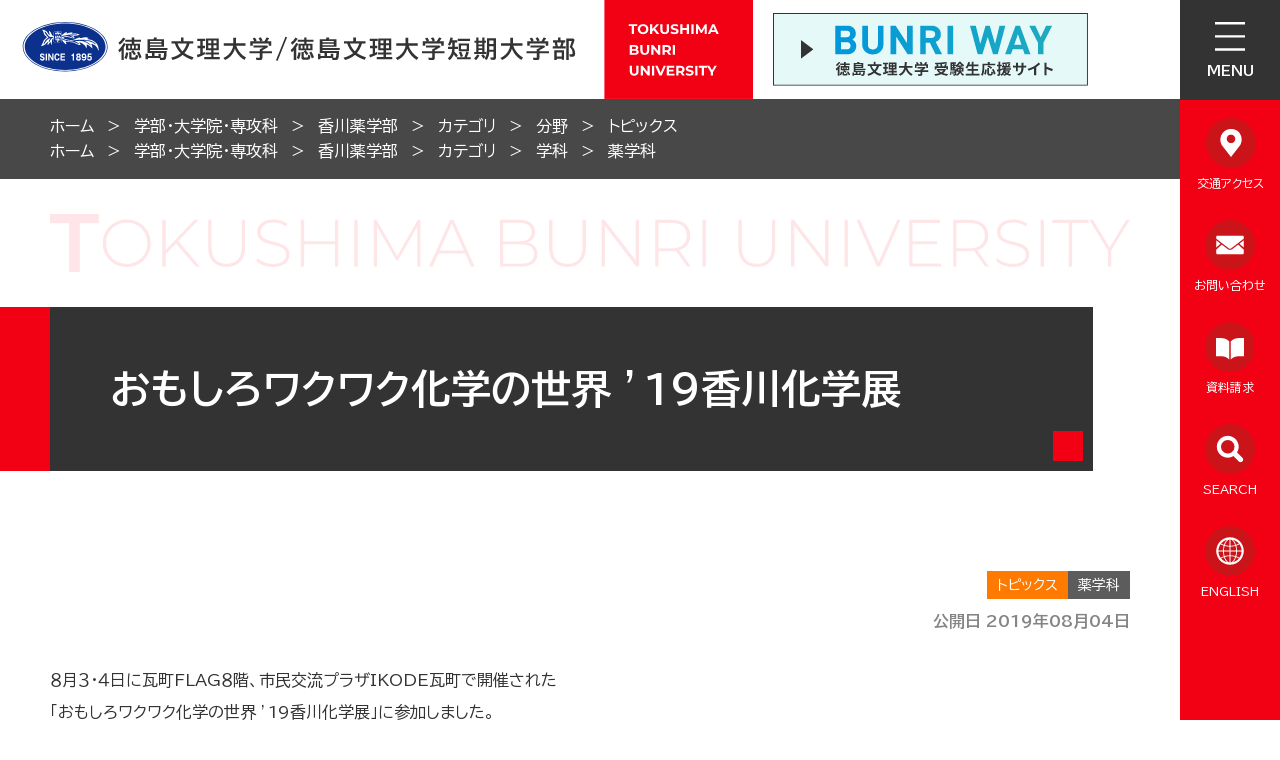

--- FILE ---
content_type: text/html
request_url: https://www.bunri-u.ac.jp/faculty/kg-pharmacy/info/2019080400080/
body_size: 66675
content:
<!DOCTYPE html>
<html lang="ja" prefix="og: http://ogp.me/ns#">
<head>
  <meta charset="UTF-8" />
  <meta http-equiv="X-UA-Compatible" content="IE=edge" />
  <title>おもしろワクワク化学の世界 ’19香川化学展 | 徳島文理大学</title>
  <meta name="format-detection" content="telephone=no" />
<link rel="stylesheet" href="/_themes/css/foundation/init.css" />
<link rel="stylesheet" href="/_themes/css/foundation/variable.css" />
<link rel="stylesheet" href="/_themes/css/foundation/base.css" />
<link rel="stylesheet" href="/_themes/css/foundation/slick.css" />
<link rel="stylesheet" href="https://unpkg.com/scroll-hint@latest/css/scroll-hint.css">
<link rel="stylesheet" href="/_themes/css/piece/common.css" />
<link rel="stylesheet" href="/_themes/css/piece/page-upper.css" />
<link rel="stylesheet" href="/_themes/css/piece/page-lower.css" />
<link rel="stylesheet" href="/_themes/css/piece/any.css" />
<link rel="stylesheet" href="/_themes/css/piece/faculty-any.css" />
<link rel="stylesheet" href="/_themes/css/content/page.css" />

<link rel="stylesheet" href="/_themes/css//extend.css" />
<script src="/_themes/js/jquery.min.js"></script>
<script src="/_themes/js/jquery.cookie.min.js"></script>
<script src="/_themes/js/jquery-migrate.min.js"></script>
<script src="/_themes/js/common.js"></script>
<script src="/_themes/js/slick.min.js"></script>
<script src="https://unpkg.com/scroll-hint@latest/js/scroll-hint.min.js"></script>
<script src="/_themes/js/jquery.arbitrary-anchor.js"></script>
<script src="https://www.youtube.com/iframe_api"></script>
<!-- Google Tag Manager DISCO -->
<script>(function(w,d,s,l,i){w[l]=w[l]||[];w[l].push({'gtm.start':
new Date().getTime(),event:'gtm.js'});var f=d.getElementsByTagName(s)[0],
j=d.createElement(s),dl=l!='dataLayer'?'&l='+l:'';j.async=true;j.src=
'https://www.googletagmanager.com/gtm.js?id='+i+dl;f.parentNode.insertBefore(j,f);
})(window,document,'script','dataLayer','GTM-PLWX6RQ');</script>
<!-- End Google Tag Manager -->

<!-- Google Tag Manager -->
<script>(function(w,d,s,l,i){w[l]=w[l]||[];w[l].push({'gtm.start':
	new Date().getTime(),event:'gtm.js'});var f=d.getElementsByTagName(s)[0],
	j=d.createElement(s),dl=l!='dataLayer'?'&l='+l:'';j.async=true;j.src=
	'https://www.googletagmanager.com/gtm.js?id='+i+dl;f.parentNode.insertBefore(j,f);
	})(window,document,'script','dataLayer','GTM-5NDCC9F');</script>
	<!-- End Google Tag Manager -->
    
<script src="/_common/packs/vendor-e8bd766436ece4358662.js"></script>
<script src="/_common/packs/common-b21b69c0581f376f910c.js"></script>
<script src="/_common/packs/public-ba50c88802c1224d169e.js"></script>

  <link rel="canonical" href="https://www.bunri-u.ac.jp/faculty/kg-pharmacy/info/2019080400080/">

</head>
<body id="page-faculty-kgPharmacy-info-2019080400080-index" class="dir-faculty-kgPharmacy-info-2019080400080">
  <!--エデュース用 Google Tag Manager -->
<script>(function(w,d,s,l,i){w[l]=w[l]||[];w[l].push({'gtm.start':
new Date().getTime(),event:'gtm.js'});var f=d.getElementsByTagName(s)[0],
j=d.createElement(s),dl=l!='dataLayer'?'&l='+l:'';j.async=true;j.src=
'https://www.googletagmanager.com/gtm.js?id='+i+dl;f.parentNode.insertBefore(j,f);
})(window,document,'script','dataLayer','GTM-WT8S6Z3');</script>
<!-- End Google Tag Manager -->

<!-- Google Tag Manager (noscript) -->
<noscript><iframe src="https://www.googletagmanager.com/ns.html?id=GTM-WT8S6Z3"
height="0" width="0" style="display:none;visibility:hidden"></iframe></noscript>
<!-- End Google Tag Manager (noscript) -->




<!--文理大学用 Global site tag (gtag.js) - Google Ads: 930230789 -->
<script async src="https://www.googletagmanager.com/gtag/js?id=AW-930230789"></script>
<script>
  window.dataLayer = window.dataLayer || [];
  function gtag(){dataLayer.push(arguments);}
  gtag('set', 'linker', { 'domains': ['bunri-u.ac.jp', 's-axol.jp'] });
  gtag('js', new Date());

  gtag('config', 'AW-930230789');
  gtag('config', 'UA-608161-2');

</script>

<!-- Global site tag (gtag.js) - Google Analytics -->
<script async src="https://www.googletagmanager.com/gtag/js?id=G-KPS8VTDS8W"></script>
<script>
  window.dataLayer = window.dataLayer || [];
  function gtag(){dataLayer.push(arguments);}
  gtag('js', new Date());
  gtag('set', 'linker', { 'domains': ['bunri-u.ac.jp', 'axol.jp'] });

  gtag('config', 'AW-930230789');
  gtag('config', 'G-KPS8VTDS8W');
</script>

<!--創工 Google Tag Manager -->
<script>(function(w,d,s,l,i){w[l]=w[l]||[];w[l].push({'gtm.start':
new Date().getTime(),event:'gtm.js'});var f=d.getElementsByTagName(s)[0],
j=d.createElement(s),dl=l!='dataLayer'?'&l='+l:'';j.async=true;j.src=
'https://www.googletagmanager.com/gtm.js?id='+i+dl;f.parentNode.insertBefore(j,f);
})(window,document,'script','dataLayer','GTM-NTSV8KP');</script>
<!-- End Google Tag Manager -->

<!--創工 Google Tag Manager (noscript) -->
<noscript><iframe src="https://www.googletagmanager.com/ns.html?id=GTM-NTSV8KP"
height="0" width="0" style="display:none;visibility:hidden"></iframe></noscript>
<!-- End Google Tag Manager (noscript) -->



<!-- User Heat Tag -->
<script type="text/javascript">
(function(add, cla){window['UserHeatTag']=cla;window[cla]=window[cla]||function(){(window[cla].q=window[cla].q||[]).push(arguments)},window[cla].l=1*new Date();var ul=document.createElement('script');var tag = document.getElementsByTagName('script')[0];ul.async=1;ul.src=add;tag.parentNode.insertBefore(ul,tag);})('//uh.nakanohito.jp/uhj2/uh.js', '_uhtracker');_uhtracker({id:'uhzRHxzce0'});
</script>
<!-- End User Heat Tag -->

<div id="container">

<header id="pageHeader">
<div id="commonHeader" class="piece">
<div class="pieceContainer">
<div class="pieceBody">

<h1 class="head-logo">
  <a href="/">
    <span class="for-pc">
      <img src="/_themes/img/common/header/header-id.svg" alt="徳島文理大学/徳島文理大学短期大学部" />
    </span>
    <span class="for-sp">
      <img src="/_themes/img/common/header/header-id-sp.svg" alt="" />
      <img src="/_themes/img/common/header/header-id-sp2.svg" alt="" />
    </span>
  </a>
</h1>

<div class="head-link">
  <a href="https://jyuken.bunri-u.ac.jp/" target="_blank">
    <img src="/_themes/img/common/header/bn-jyuken.svg" alt="徳島文理大学受験生応援サイト" />
  </a>
</div>

<div class="head-btn">
  <ul>
    <li class="btn-search">
      <button class="js-btn" aria-controls="joruri-search-box" aria-expanded="false">SEARCH</button>
    </li>
    <li class="btn-menu">
      <button class="js-btn" aria-controls="mainMenu" aria-expanded="false">MENU</button>
    </li>
  </ul>
</div>

</div>
</div>
</div>
<div id="joruri-search-box" aria-hidden="true"></div>
<script>
if (!String.prototype.startsWith) {
  String.prototype.startsWith = function(searchString, position){
    return this.substr(position || 0, searchString.length) === searchString;
  };
}
</script>
<script>
$(function(){
  psid='wd-uK91gA9g8sa45dhgUf7KNq3f9rtG058ygdNG6MJE';
  url = 'https://result.joruri-search.jp/pwm/search/api/indices/?type=box&psid=' + psid;
  params = $(location).attr('search').replace("?", "");
  $.ajax({
    url: url,
    data: params,
    xhrFields: {
      withCredentials: true
    }
  }).done(function(data){
    $('#joruri-search-box').html(data);
  }).fail(function(){
  });
});
</script>
<!-- end #pageHeader --></header>

<nav id="pageNav">
<div id="mainMenu" class="piece">
  <div class="pieceContainer">
      <div class="pieceHeader">
        <div class="menu-back"><button aria-controls="main-menu-top" aria-expanded="false" disabled>徳島文理大学/徳島文理大学短期大学部</button></div>
      </div>
      <div class="pieceBody">


          <!-- 1階層目 -->
          <div id="main-menu-top">
              <div class="upper-menu">
                  <ul>
                      <li><a href="/info/">ニュース一覧</a></li>
                      <li>
                          <button aria-controls="main-menu-about" aria-expanded="true">徳島文理大学について</button>
                      </li>
                      <li>
                          <button aria-controls="main-menu-faculty" aria-expanded="true">学部・大学院・専攻科</button>
                      </li>
                      <li>
                          <button aria-controls="main-menu-research" aria-expanded="true">教育・研究支援</button>
                      </li>
                      <li>
                          <button aria-controls="main-menu-life" aria-expanded="true">学生生活・就職</button>
                      </li>
                      <li>
                          <button aria-controls="main-menu-admissions" aria-expanded="true">受験生向け情報</button>
                      </li>
                      <li class="for-sp">
                          <button aria-controls="main-menu-visit" aria-expanded="true">訪問者別メニュー</button>
                      </li>
                      <li class="for-sp">
                          <button aria-controls="main-menu-sns" aria-expanded="true">SNS</button>
                      </li>
                      <li class="for-sp no-bd">
                          <a href="/sitemap.html">サイトマップ</a>
                      </li>
                  </ul>
              </div>
              <div class="lower-menu">
                  <div class="primary">
                      <dl>
                          <dt>訪問者別メニュー</dt>
                          <dd>
                              <ul>
                                  <li><a href="/admissions/">受験生の方</a></li>
                                  <li><a href="/f-student/">在学生の方</a></li>
                                  <li><a href="/f-parents/">保護者の方</a></li>
                                  <li><a href="/f-graduate/">卒業生の方</a></li>
                                  <li><a href="/f-general/">採用ご担当者の方</a></li>
                                  <li><a href="/f-teacher/">教職員の方</a></li>
                                  <li><a href="/f-media/">報道・メディア関係の方</a></li>
                                  <li><a href="/f-general/support.html">寄付をお考えの企業ご担当の<br />みなさまへ</a></li>
<li><a href="/about/pub-info/individual.html">寄付をお考えの個人のみなさまへ</a></li>
                              </ul>
                          </dd>
                      </dl>
                      <dl>
                          <dt>SNS</dt>
                          <dd>
                              <ul>
                                  <li><a href="/sns.html">学内SNSアカウント一覧</a></li>
                                  <li><a href="https://www.youtube.com/channel/UCY8j1RJL6b7z14flAEBgqVw" target="_blank">徳島文理大学公式YouTube</a></li>
                                  <li><a href="https://lin.ee/kuTcUF3" target="_blank">徳島文理大学公式LINE</a></li>
                              </ul>
                          </dd>
                      </dl>
                  </div>
                  <div class="secondary">
                      <ul>
                          <li class="wht">
                              <a href="https://portal.bunri-u.ac.jp/" target="_blank">
                                  <span>学生ポータルサイト</span>
                              </a>
                          </li>
                          <li class="red">
                              <a href="https://jyuken.bunri-u.ac.jp/" target="_blank">
                                  <img src="/_themes/img/common/header/bn-menu_jyuken.svg" alt="受験生応援サイト" />
                              </a>
                          </li>
                      </ul>
                  </div>
                  <div class="other-menu">
                    <ul>
                      <li><a href="/sitemap.html">サイトマップ</a></li>
                    </ul>
                  </div>
              </div>
          </div>


          <!-- 2階層目 徳島文理大学について -->
          <div class="main-menu-lower" id="main-menu-about">
              <div class="menu-back"><button aria-controls="main-menu-top" aria-expanded="false">徳島文理大学について</button></div>
              <div class="menu-list">
                  <ul>
                      <li><a href="/about/">徳島文理大学についてTOP</a></li>
                      <li>
                          <a href="/about/policy/">大学の理念</a>
                          <ul>
                              <li><a href="/about/policy/spirit.html">建学の精神</a></li>
                              <li><a href="/about/policy/policy.html">教育理念と方針</a></li>
                          </ul>
                      </li>
                  </ul>
                  <ul>
                      <li>
                          <a href="/about/overview/">大学の概要</a>
                          <ul>
                              <li><a href="/about/overview/pre-message.html">学長からのメッセージ</a></li>
                              <li><a href="/about/overview/cha-message.html">理事長からのメッセージ</a></li>
                              <li><a href="/about/overview/history.html">大学の沿革</a></li>
                              <li><a href="/about/overview/organization.html">事務組織</a></li>
                          </ul>
                      </li>
                      <li><a href="/about/network/">学校法人村崎学園 学校一覧</a></li>
                  </ul>
                  <ul>
                      <li>
                          <a href="/about/campus/">キャンパス案内</a>
                          <ul>
                              <li><a href="/about/campus/tokushima/">徳島キャンパス</a></li>
                              <li><a href="/about/campus/kagawa/">高松駅キャンパス</a></li>
                              <li>
                                  <a href="/about/campus/library/">図書館</a>
                                  <ul>
                                      <li><a href="https://lib-opac.bunri-u.ac.jp/drupal/?_gl=1*1udkd4h*_ga*NzA0NzYyMjc0LjE2Njc4MDEyMTE.*_ga_KPS8VTDS8W*MTY4MTIwOTAxOS4xNzQuMC4xNjgxMjA5MDE5LjYwLjAuMA..&_ga=2.4124784.1190727525.1680480811-704762274.1667801211">図書館トップページ</a></li>
                                      <li><a href="/about/campus/library/info.html">情報検索</a></li>
                                      <li><a href="/about/campus/library/m-memory.html">村崎凡人記念図書館</a></li>
                                      <li><a href="/about/campus/library/rm-library.html">リサーチアンドメディアライブラリー</a></li>
                                      <li><a href="/about/campus/library/use.html">図書館の利用について</a></li>
                                  </ul>
                              </li>
                              <li><a href="/about/campus/research/">研究所・センター等</a></li>
                          </ul>
                      </li>
                  </ul>
                  <ul>
                      <li>
                          <a href="/about/pub-info/">情報公開</a>
                          <ul>
                              <li><a href="/about/pub-info/application.html">学部設置届出・履行状況報告書等</a></li>
                              <li><a href="/about/pub-info/animal-experiment.html">動物実験に関する情報</a></li>
                              <li><a href="/about/pub-info/public.html">公的研究費の適正な運営管理について</a></li>
                              <li><a href="/about/pub-info/officer.html">役員に対する報酬等の支給の基準</a></li>
                              <li><a href="/about/pub-info/#donation">学校法人村崎学園寄附行為</a></li>
							  <li><a href="/about/pub-info/regulations.html">学則</a></li>
                              <li><a href="/about/pub-info/zaimu.html">財務状況</a></li>
                              <li><a href="/about/pub-info/kansa.html">監事監査報告書</a></li>
							  <li><a href="/about/pub-info/#business">学園の事業報告</a></li>
							  <li><a href="/about/pub-info/#guide">大学案内</a></li>
                              <li><a href="/about/pub-info/edu-info/">教育情報の公表</a></li>
<li><a href="/f-general/support.html">寄付をお考えの企業ご担当のみなさまへ</a></li>
<li><a href="/about/pub-info/individual.html">寄付をお考えの個人のみなさまへ</a></li>
                          </ul>
                      </li>
                  </ul>
                  <ul>
                      <li>
                          <a href="/about/bosyu/">採用情報</a>
                          <ul>
                              <li><a href="/about/bosyu/teacher/">教員採用</a></li>
                          </ul>
                      </li>
                  </ul>
                  <ul>
                      <li>
                          <a href="/about/social/">地域・社会連携</a>
                          <ul>
                              <li><a href="https://www.bunri-u.ac.jp/renkei/" target="_blank">地域連携センター</a></li>
                              <li><a href="https://lib-opac.bunri-u.ac.jp/drupal/" target="_blank">図書館一般公開利用</a></li>
                              <li><a href="/about/social/r-student.html">科目等履修生制度</a></li>
                              <li><a href="/about/social/request-stu.html">地域との交流学生クラブ・サークル出演及びボランティア活動依頼</a></li>
                          </ul>
                      </li>
                  </ul>
                  <ul>
                      <li class="mb-0"><a href="/about/podcast/">徳島文理大学TV</a></li>
                      <li class="mb-0"><a href="/about/communications/">大学通信（大学新聞）</a></li>
                      <li class="mb-0"><a href="/about/awawa/">学園紹介～徳島タウン誌「あわわ」より</a></li>
                  </ul>
              </div>
          </div>


          <!-- 2階層目 学部・大学院・専攻科 -->
          <div class="main-menu-lower" id="main-menu-faculty">
              <div class="menu-back"><button aria-controls="main-menu-top" aria-expanded="false">学部・大学院・専攻科</button></div>
              <div class="menu-list">
                  <ul>
                      <li><a href="/faculty/">学部・大学院・専攻科TOP</a></li>
                  </ul>
                  <ul>
                      <li>
                          <a href="/faculty/pharmacy/">薬学部</a>
                          <ul>
                              <li><a href="/faculty/pharmacy/about/">薬学部について</a></li>
                              <li>
                                  <a href="/faculty/pharmacy/department/">学科案内</a>
                                  <ul>
                                      <li><a href="/faculty/pharmacy/department/pharmacy/">薬学科</a></li>
                                  </ul>
                              </li>
                              <li><a href="/faculty/pharmacy/life/">学生生活</a></li>
                              <li><a href="/faculty/pharmacy/career/">就職支援・進路</a></li>
                              <li><a href="/faculty/pharmacy/research/">教育/研究</a></li>
                              <li><a href="/faculty/pharmacy/admissions/">入試情報</a></li>
                          </ul>
                      </li>
                  </ul>
                  <ul>
                      <li>
                          <a href="/faculty/human-life/">人間生活学部</a>
                          <ul>
                              <li><a href="/faculty/human-life/about/">人間生活学部について</a></li>
                              <li>
                                  <a href="/faculty/human-life/department/">学科案内</a>
                                  <ul>
                                      <li><a href="/faculty/human-life/department/food/">食物栄養学科</a></li>
                                      <li><a href="/faculty/human-life/department/children/">児童学科</a></li>
                                      <li><a href="/faculty/human-life/department/psychology/">心理学科</a></li>
                                      <li><a href="/faculty/human-life/department/media/">メディアデザイン学科</a></li>
                                      <li><a href="/faculty/human-life/department/architecture/">建築デザイン学科</a></li>
                                      <li><a href="/faculty/human-life/department/human-life/">人間生活学科</a></li>
                                  </ul>
                              </li>
                              <li><a href="/faculty/human-life/life/">学生生活</a></li>
                              <li><a href="/faculty/human-life/career/">就職支援・進路</a></li>
                              <li><a href="/faculty/human-life/research/">教育/研究</a></li>
                              <li><a href="/faculty/human-life/admissions/">入試情報</a></li>
                          </ul>
                      </li>
                  </ul>
                  <ul>
                      <li>
                          <a href="/faculty/health-welfare/">保健福祉学部</a>
                          <ul>
                              <li><a href="/faculty/health-welfare/about/">保健福祉学部について</a></li>
                              <li>
                                  <a href="/faculty/health-welfare/department/">学科案内</a>
                                  <ul>
                                      <li><a href="/faculty/health-welfare/department/oralhealth/">口腔保健学科</a></li>
                                      <li><a href="/faculty/health-welfare/department/p-therapy/">理学療法学科</a></li>
                                      <li><a href="/faculty/health-welfare/department/nursing/">看護学科</a></li>
                                      <li><a href="/faculty/health-welfare/department/welfare/">人間福祉学科</a></li>
                                      <li><a href="/faculty/health-welfare/department/radiological-t/">診療放射線学科</a></li>
                                      <li><a href="/faculty/health-welfare/department/clinical-e/">臨床工学科</a></li>
                                  </ul>
                              </li>
                              <li><a href="/faculty/health-welfare/life/">学生生活</a></li>
                              <li><a href="/faculty/health-welfare/career/">就職支援・進路</a></li>
                              <li><a href="/faculty/health-welfare/research/">教育/研究</a></li>
                              <li><a href="/faculty/health-welfare/admissions/">入試情報</a></li>
                          </ul>
                      </li>
                  </ul>
                  <ul>
                      <li>
                          <a href="/faculty/policy-sciences/">総合政策学部</a>
                          <ul>
                              <li><a href="/faculty/policy-sciences/about/">総合政策学部について</a></li>
                              <li>
                                  <a href="/faculty/policy-sciences/department/">学科案内</a>
                                  <ul>
                                      <li><a href="/faculty/policy-sciences/department/policy-sciences/">総合政策学科</a></li>
									  <li><a href="/faculty/policy-sciences/department/business/">経営学科</a></li>
                                  </ul>
                              </li>
                              <li><a href="/faculty/policy-sciences/life/">学生生活</a></li>
                              <li><a href="/faculty/policy-sciences/career/">就職支援・進路</a></li>
                              <li><a href="/faculty/policy-sciences/research/">教育/研究</a></li>
                              <li><a href="/faculty/policy-sciences/admissions/">入試情報</a></li>
                          </ul>
                      </li>
                  </ul>
                  <ul>
                      <li>
                          <a href="/faculty/music/">音楽学部</a>
                          <ul>
                              <li><a href="/faculty/music/about/">音楽学部について</a></li>
                              <li>
                                  <a href="/faculty/music/department/">学科案内</a>
                                  <ul>
                                      <li><a href="/faculty/music/department/music/">音楽学部 音楽学科</a></li>
                                      <li><a href="/faculty/music/department/j-college-music/">短期大学部 音楽科</a></li>
                                      <li><a href="/faculty/music/department/major-music/">音楽専攻科</a></li>
                                  </ul>
                              </li>
                              <li><a href="/faculty/music/life/">学生生活</a></li>
                              <li><a href="/faculty/music/career/">就職支援・進路</a></li>
                              <li><a href="/faculty/music/research/">教育/研究</a></li>
                              <li><a href="/faculty/music/admissions/">入試情報</a></li>
                          </ul>
                      </li>
                  </ul>
                  <ul>
                      <li>
                          <a href="/faculty/kg-pharmacy/">香川薬学部</a>
                          <ul>
                              <li><a href="/faculty/kg-pharmacy/about/">香川薬学部について</a></li>
                              <li>
                                  <a href="/faculty/kg-pharmacy/department/">学科案内</a>
                                  <ul>
                                      <li><a href="/faculty/kg-pharmacy/department/pharmacy/">薬学科</a></li>
                                  </ul>
                              </li>
                              <li><a href="/faculty/kg-pharmacy/life/">学生生活</a></li>
                              <li><a href="/faculty/kg-pharmacy/career/">就職支援・進路</a></li>
                              <li><a href="/faculty/kg-pharmacy/research/">教育/研究</a></li>
                              <li><a href="/faculty/kg-pharmacy/admissions/">入試情報</a></li>
                          </ul>
                      </li>
                  </ul>
                  <ul>
                      <li>
                          <a href="/faculty/sc-engineering/">理工学部</a>
                          <ul>
                              <li><a href="/faculty/sc-engineering/about/">理工学部について</a></li>
                              <li>
                                  <a href="/faculty/sc-engineering/department/">学科案内</a>
                                  <ul>
                                      <li><a href="/faculty/sc-engineering/department/nano/">ナノ物質工学科</a></li>
                                      <li><a href="/faculty/sc-engineering/department/mechanical/">機械創造工学科<br><span style="font-size: 75%;">（2026年4月よりロボット創造工学科）</span></a></li>
                                      <li><a href="/faculty/sc-engineering/department/electronics/">電子情報工学科</a></li>
                                  </ul>
                              </li>
                              <li><a href="/faculty/sc-engineering/life/">学生生活</a></li>
                              <li><a href="/faculty/sc-engineering/career/">就職支援・進路</a></li>
                              <li><a href="/faculty/sc-engineering/research/">教育/研究</a></li>
                              <li><a href="/faculty/sc-engineering/admissions/">入試情報</a></li>
                          </ul>
                      </li>
                  </ul>
                  <ul>
                      <li>
                          <a href="/faculty/literature/">文学部</a>
                          <ul>
                              <li><a href="/faculty/literature/about/">文学部について</a></li>
                              <li>
                                  <a href="/faculty/literature/department/">学科案内</a>
                                  <ul>
                                      <li><a href="/faculty/literature/department/cultural/">文化財学科</a></li>
                                      <li><a href="/faculty/literature/department/japan/">日本文学科</a></li>
                                      <li><a href="/faculty/literature/department/english/">英語英米文化学科</a></li>
                                  </ul>
                              </li>
                              <li><a href="/faculty/literature/life/">学生生活</a></li>
                              <li><a href="/faculty/literature/career/">就職支援・進路</a></li>
                              <li><a href="/faculty/literature/research/">教育/研究</a></li>
                              <li><a href="/faculty/literature/admissions/">入試情報</a></li>
                          </ul>
                      </li>
                  </ul>
                  <ul>
                      <li>
                          <a href="/faculty/j-college/">短期大学部</a>
                          <ul>
                              <li><a href="/faculty/j-college/about/">短期大学部について</a></li>
                              <li>
                                  <a href="/faculty/j-college/department/">学科案内</a>
                                  <ul>
                                      <li><a href="/faculty/j-college/department/commercial/">商科</a></li>
                                      <li><a href="/faculty/j-college/department/language/">言語コミュニケーション学科</a></li>
                                      <li><a href="/faculty/j-college/department/human-life/">生活科学科 生活科学専攻</a></li>
                                      <li><a href="/faculty/j-college/department/food/">生活科学科 食物専攻</a></li>
                                      <li><a href="/faculty/j-college/department/c-care/">保育科</a></li>
                                      <li><a href="/faculty/music/department/j-college-music/">音楽科</a></li>
                                  </ul>
                              </li>
                              <li><a href="/faculty/j-college/life/">学生生活</a></li>
                              <li><a href="/faculty/j-college/career/">就職支援・進路</a></li>
                              <li><a href="/faculty/j-college/research/">教育/研究</a></li>
                              <li><a href="/faculty/j-college/admissions/">入試情報</a></li>
                          </ul>
                      </li>
                  </ul>
                  <ul>
                      <li>
                          <a href="/faculty/graduate/">大学院</a>
                          <ul>
                              <li><a href="/faculty/graduate/about/">大学院について</a></li>
                              <li>
                                  <a href="/faculty/graduate/department/">研究科案内</a>
                                  <ul>
                                      <li><a href="/faculty/graduate/department/pharmacy/">薬学研究科</a></li>
                                      <li><a href="/faculty/graduate/department/human-life/">人間生活学研究科</a></li>
                                      <li><a href="/faculty/graduate/department/nursing/">看護学研究科</a></li>
                                      <li><a href="/faculty/graduate/department/policy-sciences/">総合政策学研究科</a></li>
                                      <li><a href="/faculty/graduate/department/engineering/">工学研究科</a></li>
                                      <li><a href="/faculty/graduate/department/literature/">文学研究科</a></li>
                                  </ul>
                              </li>
                              <li><a href="/faculty/graduate/life/">学生生活</a></li>
                              <li><a href="/faculty/graduate/career/">就職支援・進路</a></li>
                              <li><a href="/faculty/graduate/research/">教育/研究</a></li>
                              <li><a href="/faculty/graduate/admissions/">入試情報</a></li>
                          </ul>
                      </li>
                  </ul>
                  <ul>
                      <li>
                          <a href="/faculty/major/">専攻科</a>
                          <ul>
                              <li><a href="/faculty/major/about/">専攻科について</a></li>
                              <li>
                                  <a href="/faculty/major/department/">専攻科案内</a>
                                  <ul>
                                      <li><a href="/faculty/major/department/human-life/">人間生活学専攻科</a></li>
                                      <li><a href="/faculty/major/department/midwives/">助産学専攻科</a></li>
									  <li><a href="/faculty/music/department/major-music/">音楽専攻科</a></li>
                                  </ul>
                              </li>
                              <li><a href="/faculty/major/life/">学生生活</a></li>
                              <li><a href="/faculty/major/career/">就職支援・進路</a></li>
                              <li><a href="/faculty/major/research/">教育/研究</a></li>
                              <li><a href="/faculty/major/admissions/">入試情報</a></li>
                          </ul>
                      </li>
                  </ul>
              </div>
          </div>


          <!-- 2階層目 教育・研究支援 -->
          <div class="main-menu-lower" id="main-menu-research">
              <div class="menu-back"><button aria-controls="main-menu-top" aria-expanded="false">教育・研究支援</button></div>
              <div class="menu-list">
                  <ul>
                      <li><a href="/research/">教育・研究支援TOP</a></li>
                      <li>
                          <a href="/research/discussion-room/">研究所・相談室等</a>
                          <ul>
                              <li><a href="https://www.bunri-u.ac.jp/soudan/" target="_blank">臨床心理相談室</a></li>
                              <li><a href="/research/discussion-room/pharmacognosy-i.html">生薬研究所</a></li>
                              <li><a href="/research/discussion-room/future-i.html">未来科学研究所</a></li>
                              <li><a href="/research/discussion-room/i-compare.html">比較文化研究所</a></li>
                              <li><a href="/research/discussion-room/neuroscience-i.html">神経科学研究所</a></li>
                              <li><a href="/research/discussion-room/i-health.html">健康科学研究所</a></li>
                          </ul>
                      </li>
                  </ul>
                  <ul>
                      <li>
                          <a href="/research/researchi-center/">センター等</a>
                          <ul>
                              <li><a href="/research/researchi-center/educational-c.html">全学共通教育センター</a></li>
                              <li><a href="/research/researchi-center/language-c.html">語学センター</a></li>
                              <li><a href="https://www.bunri-u.ac.jp/renkei/" target="_blank">地域連携センター</a></li>
                          </ul>
                      </li>
                      <li>
                          <a href="/research/international/">国際交流・留学・研修体制</a>
                          <ul>
                              <li><a href="/research/international/international.html">国際交流</a></li>
                              <li><a href="/research/international/learn/index.html">留学・研修</a></li>
                          </ul>
                      </li>
                  </ul>
                  <ul>
                      <li>
                          <a href="/research/getlist/">取得可能な資格</a>
                          <ul>
                              <li><a href="/research/getlist/getlist-doc/">取得可能な資格一覧</a></li>
                              <li><a href="/research/getlist/university.html">大学で取得可能な資格一覧</a></li>
                              <li><a href="/research/getlist/j-college.html">短期大学部で取得可能な資格一覧</a></li>
                              <li><a href="/research/getlist/graduate.html">大学院で取得可能な資格一覧</a></li>
                              <li><a href="/research/getlist/major.html">専攻科で取得可能な資格一覧</a></li>
                          </ul>
                      </li>
					</ul>
					<ul>
                      <li>
                          <a href="/research/p-courses/">リカレント教育</a>
                          <ul>
                              <li><a href="/research/p-courses/art-clay.html">クレイアート特別聴講生</a></li>
                              <li><a href="/research/p-courses/s-auditors.html">社会人特別聴講生</a></li>
							  <li><a href="/about/social/r-student.html">科目等履修生</a></li>
                              <li><a href="/info/2023042800467/">保育士のための幼稚園免許取得特例制度</a></li>
                          </ul>
                      </li>
                  </ul>
				  <ul>
					  <li><a href="/research/ai-education.html">数理・データサイエンス・AI教育プログラム</a></li>
				  </ul>
                  <ul>
                      <li><a href="https://www.bunri-u.ac.jp/renkei/regional/" target="_blank">地域連携型出張講義プログラム</a></li>
                  </ul>
                  <ul>
                      <li><a href="/research/long-course.html">長期履修学生</a></li>
                  </ul>
                  <ul>
                      <li><a href="/research/r-student.html">科目等履修生</a></li>
                  </ul>
                  <!--<ul>
                      <li><a href="/research/teacher.html">免許状更新講習</a></li>
                  </ul>-->
                  <ul>
                      <li><a href="/research/cooperates.html">高大連携</a></li>
                  </ul>
                  <ul>
                      <li><a href="/research/bulletin/">研究紀要・研究活動状況</a></li>
                  </ul>
                  <ul>
                      <li><a href="/research/fd-action.html">授業改善活動（FD活動）</a></li>
                  </ul>
                  <ul>
                      <li><a href="/research/sd.html">SD（スタッフ・ディベロップメント）活動</a></li>
                  </ul>
                  <ul>
                      <li><a href="/research/evaluation/">認証評価（第三者評価）・自己点検評価</a></li>
                  </ul>
                  <ul>
                      <li><a href="/research/marine_science.html">マリンサイエンスゾーン協定</a></li>
                  </ul>
				  <ul>
					<li><a href="/research/ethical.html">徳島文理大学「エシカル消費自主宣言」</a></li>
				  </ul>
                  <ul>
                      <li><a href="/research/teacher-evaluation.html">教職課程自己点検評価</a></li>
                  </ul>
              </div>
          </div>


          <!-- 2階層目 学生生活・就職 -->
          <div class="main-menu-lower" id="main-menu-life">
              <div class="menu-back"><button aria-controls="main-menu-top" aria-expanded="false">学生生活・就職</button></div>
              <div class="menu-list">
                  <ul>
                      <li><a href="/campus-life/">学生生活・就職TOP</a></li>
                      <li>
                          <a href="/campus-life/life-support/">年間行事・授業</a>
                          <ul>
                              <li><a href="/campus-life/life-support/calendar.html">年間行事</a></li>
                              <li><a href="/campus-life/life-support/festival/">大学祭情報</a></li>
                              <li><a href="/campus-life/life-support/timetable.html">講義時間（日課表）</a></li>
                              <li><a href="/campus-life/life-support/test.html">定期試験</a></li>
                              <li><a href="https://portal.bunri-u.ac.jp/Syllabus/" target="_blank">シラバス</a></li>
                          </ul>
                      </li>
                  </ul>
                  <ul>
                      <li>
                          <a href="/campus-life/life-support/">暮らし</a>
                          <ul>
                              <li><a href="https://jyuken.bunri-u.ac.jp/life/apartment/index.html" target="_blank">学生マンション・アパート紹介</a></li>
                              <li><a href="/campus-life/life-support/dormitory.html">女子学生寮（徳島キャンパス）</a></li>
                              <li><a href="/about/campus/tokushima/guide-map.html">徳島キャンパス周辺マップ</a></li>
                              <li><a href="/about/campus/kagawa/guide-map.html">高松駅キャンパス周辺マップ</a></li>
                              <li><a href="/about/campus/tokushima/bus.html">徳島キャンパス スクールバス</a></li>
                              <!--<li><a href="/about/campus/kagawa/bus.html">香川キャンパス コミュニティーバス</a></li>-->
                          </ul>
                      </li>
                      <li>
                          <a href="/campus-life/life-support/">学生支援</a>
                          <ul>
                              <li><a href="/campus-life/life-support/gakuseisien.html">学生支援課</a></li>
                              <li><a href="/campus-life/life-support/reasonable_accommodation.html">なんでも相談窓口（合理的配慮）</a></li>
                              <li><a href="/campus-life/life-support/health-care.html">保健センター</a></li>
                              <li><a href="/campus-life/life-support/100morning.html">100円朝食</a></li>
                              <li><a href="/campus-life/life-support/gakkensai.html">学生教育研究災害傷害保険等</a></li>
                              <li><a href="/campus-life/life-support/bousai.html">地震・津波に対する対策</a></li>
                          </ul>
                      </li>
                  </ul>
                  <ul>
                      <li>
                          <a href="/campus-life/life-support/">各種証明書の発行</a>
                          <ul>
                              <li><a href="/campus-life/life-support/hgraduate.html">卒業生の証明書発行</a></li>
                              <li><a href="/campus-life/life-support/graduate.html">卒業後の住所変更</a></li>
                              <li><a href="/campus-life/life-support/hstudents.html">在学生の証明書発行</a></li>
                          </ul>
                      </li>
                      <li class="for-sp">
                        <a href="/pc/">学生生活におけるパソコンの準備について</a>
                      </li>
                      <li>
                          <a href="/campus-life/life-support/">その他</a>
                          <ul>
                              <li><a href="/campus-life/life-support/qa.html">よくある質問</a></li>
                          </ul>
                      </li>
                  </ul>
                  <ul>
                      <li>
                          <a href="/campus-life/scholarship/">学費・奨学金・特待生制度</a>
                          <ul>
                              <li><a href="https://jyuken.bunri-u.ac.jp/scholarship/tuition.html" target="_blank">学費</a></li>
                              <li><a href="https://jyuken.bunri-u.ac.jp/scholarship/student-loan/" target="_blank">奨学金</a></li>
                              <li><a href="https://jyuken.bunri-u.ac.jp/scholarship/scholarship/" target="_blank">特待生</a></li>
                          </ul>
                      </li>
                      <li>
                          <a href="/campus-life/clubs/">クラブ・サークル活動</a>
                      </li>
                      <li>
                          <a href="/campus-life/career/">就職支援</a>
                          <ul>
                              <li><a href="/campus-life/career/support.html">支援内容</a></li>
                              <li><a href="/campus-life/career/supporter.html">支援担当</a></li>
                              <li><a href="/campus-life/career/schedule.html">就職スケジュール</a></li>
                              <li><a href="/campus-life/career/kyujin.html">求人情報検索【在学生のみ】</a></li>
                              <li><a href="/campus-life/career/availability.html">就職状況</a></li>
                              <li><a href="/campus-life/career/smessage/">内定者メッセージ（かなえたチカラ）</a></li>
                          </ul>
                      </li>
                  </ul>
                  <ul>
                      <li><a href="https://portal.bunri-u.ac.jp/" target="_blank">ポータルサイト</a></li>
                  </ul>
                  <ul>
                      <li><a href="http://itc.bunri-u.ac.jp/" target="_blank">徳島文理大学 情報センター</a></li>
                  </ul>
                  <ul>
                      <li><a href="https://www.bunri-u.ac.jp/about/campus/library/">図書館</a></li>
                  </ul>
                  <ul class="for-pc">
                      <li><a href="/pc/">学生生活におけるパソコンの準備について</a></li>
                  </ul>
              </div>
          </div>


          <!-- 2階層目 受験生向け情報 -->
          <div class="main-menu-lower" id="main-menu-admissions">
              <div class="menu-back"><button aria-controls="main-menu-top" aria-expanded="false">受験生向け情報</button></div>
              <div class="menu-list">
                  <ul>
                      <li><a href="/admissions/">受験生向け情報TOP</a></li>
                  </ul>
                  <ul>
                      <li><a href="https://jyuken.bunri-u.ac.jp/" target="_blank">受験生応援サイト</a></li>
                  </ul>
                  <ul>
                      <li><a href="https://jyuken.bunri-u.ac.jp/events/tokushima-oc/" target="_blank">徳島オープンキャンパス</a></li>
                  </ul>
                  <ul>
                      <li><a href="https://jyuken.bunri-u.ac.jp/events/kagawa-oc/" target="_blank">高松駅オープンキャンパス</a></li>
                  </ul>
                  <ul>
                      <li><a href="https://jyuken.bunri-u.ac.jp/events/live-oc/" target="_blank">WEBオープンキャンパス</a></li>
                  </ul>
                  <ul>
                      <li><a href="/admissions/guide.html">外国人のための要項</a></li>
                  </ul>
                  <ul>
                      <li><a href="/faculty/graduate/admissions/" target="_blank">大学院入試情報</a></li>
                  </ul>
                  <ul>
                      <li><a href="/faculty/major/admissions/" target="_blank">専攻科入試情報</a></li>
                  </ul>
              </div>
          </div>


          <!-- 2階層目 訪問者別メニュー（SP用） -->
          <div class="main-menu-lower" id="main-menu-visit">
              <div class="menu-back"><button aria-controls="main-menu-top" aria-expanded="false">訪問者別メニュー</button></div>
              <div class="menu-list">
                  <ul>
                      <li><a href="/admissions/">受験生の方</a></li>
                      <li><a href="/f-student/">在学生の方</a></li>
                      <li><a href="/f-parents/">保護者の方</a></li>
                      <li><a href="/f-graduate/">卒業生の方</a></li>
                      <li><a href="/f-general/">採用ご担当者の方</a></li>
                      <li><a href="/f-teacher/">教職員の方</a></li>
                      <li><a href="/f-media/">報道・メディア関係の方</a></li>
                      <li><a href="/f-general/support.html">寄付をお考えの企業ご担当のみなさまへ</a></li>
<li><a href="/about/pub-info/individual.html">寄付をお考えの個人のみなさまへ</a></li>
                  </ul>
              </div>
          </div>


          <!-- 2階層目 SNS（SP用） -->
          <div class="main-menu-lower" id="main-menu-sns">
              <div class="menu-back"><button aria-controls="main-menu-top" aria-expanded="false">SNS</button></div>
              <div class="menu-list">
                  <ul>
                      <li><a href="/sns.html">学内SNSアカウント一覧</a></li>
                      <li><a href="https://www.youtube.com/channel/UCY8j1RJL6b7z14flAEBgqVw" target="_blank">徳島文理大学公式YouTube</a></li>
                      <li><a href="https://lin.ee/kuTcUF3" target="_blank">徳島文理大学公式LINE</a></li>
                  </ul>
              </div>
          </div>

      </div>
  </div>
</div>
<div id="subMenu" class="piece">
<div class="pieceContainer">
<div class="pieceBody">

<ul>
  <li class="btn-access"><a href="/access.html">交通アクセス</a></li>
  <li class="btn-inquiry"><a href="/contact/contact-form/">お問い合わせ</a></li>
  <li class="btn-request"><a href="https://jyuken.bunri-u.ac.jp/doc-request.html" target="_blank">資料請求</a></li>
  <li class="btn-search"><button class="js-btn" aria-controls="joruri-search-box" aria-expanded="false">SEARCH</button></li>
  <li class="btn-eng"><a href="https://www.bunri-u.ac.jp/en/" target="_blank">ENGLISH</a></li>
</ul>

<div class="scroll-down">SCROLL DOWN</div>

</div>
</div>
</div>
<!-- end #pageNav --></nav>

<div id="pageUpper">
<div id="breadCrumbs" class="piece"
     data-controller="cms--public--piece--bread-crumbs"
     data-serial-id="cms_pieces-21">
  <div class="pieceContainer">
    <div class="pieceBody">
      <ol><li><a href="/">ホーム</a></li><li><a href="/faculty/">学部・大学院・専攻科</a></li><li><a href="/faculty/kg-pharmacy/">香川薬学部</a></li><li><a href="/faculty/kg-pharmacy/info-category/">カテゴリ</a></li><li><a href="/faculty/kg-pharmacy/info-category/bunya/">分野</a></li><li><a href="/faculty/kg-pharmacy/info-category/bunya/topics/">トピックス</a></li></ol><ol><li><a href="/">ホーム</a></li><li><a href="/faculty/">学部・大学院・専攻科</a></li><li><a href="/faculty/kg-pharmacy/">香川薬学部</a></li><li><a href="/faculty/kg-pharmacy/info-category/">カテゴリ</a></li><li><a href="/faculty/kg-pharmacy/info-category/department/">学科</a></li><li><a href="/faculty/kg-pharmacy/info-category/department/pharmacy/">薬学科</a></li></ol>

    </div>
  </div>
</div>

<div id="uniName" class="piece">
<div class="pieceContainer">
<div class="pieceBody">
<img src="/_themes/img/common/any/text-bunri_university.svg" alt="TOKUSHIMA BUNRI UNIVERSITY" class="basic" />
<img src="/_themes/img/common/any/text-bunri_university_white.svg" alt="TOKUSHIMA BUNRI UNIVERSITY" class="white" />
</div>
</div>
</div>
<div id="pageTitle" class="piece"
     data-controller="cms--public--piece--page-titles"
     data-serial-id="cms_pieces-22">
  <div class="pieceContainer">
    <div class="pieceBody">
      <h1>おもしろワクワク化学の世界 ’19香川化学展</h1>

    </div>
  </div>
</div>

</div>

<main id="main">

<div id="content">
<article class="contentGpArticleDoc" data-serial-id="gp_article_docs-7694">
        <div class="date">
    <p class="publishedAt">公開日 2019年08月04日</p>
  </div>


      <div class="body">
      <div class="text-beginning">

		        


		<p>８月３・４日に瓦町FLAG８階、市民交流プラザIKODE瓦町で開催された<br>
「おもしろワクワク化学の世界 ’19香川化学展」に参加しました。<span id="more-4352"></span></p>
<p><img class="alignnone size-medium wp-image-4353" src="file_contents/2019080400080_wp_wp-content_uploads_2019_08_01-300x225.jpg" alt="" width="300" height="225" srcset="file_contents/2019080400080_wp_wp-content_uploads_2019_08_01-300x225.jpg 300w, file_contents/2019080400080_wp_wp-content_uploads_2019_08_01-768x576.jpg 768w, file_contents/2019080400080_wp_wp-content_uploads_2019_08_01.jpg 800w" sizes="(max-width: 300px) 100vw, 300px"></p>
<p>厳しい暑さの中、多数の方々にご来場いただきました。<br>
香川薬学部は、”薬剤師体験「おかしな！？おくすり」”と”何でも凍る！？　-196℃の世界をのぞいてみよう！”の２つのプログラムで参加しました。<br>
協力してくれた学生スタッフたち（＋α）です。一生懸命、化学の面白さを子ども達に伝えてくれました。</p>
<p><img class="alignnone size-medium wp-image-4354" src="file_contents/2019080400080_wp_wp-content_uploads_2019_08_02-300x225.jpg" alt="" width="300" height="225" srcset="file_contents/2019080400080_wp_wp-content_uploads_2019_08_02-300x225.jpg 300w, file_contents/2019080400080_wp_wp-content_uploads_2019_08_02-768x576.jpg 768w, file_contents/2019080400080_wp_wp-content_uploads_2019_08_02.jpg 800w" sizes="(max-width: 300px) 100vw, 300px"> <img class="alignnone size-medium wp-image-4355" src="file_contents/2019080400080_wp_wp-content_uploads_2019_08_03-300x225.jpg" alt="" width="300" height="225" srcset="file_contents/2019080400080_wp_wp-content_uploads_2019_08_03-300x225.jpg 300w, file_contents/2019080400080_wp_wp-content_uploads_2019_08_03-768x576.jpg 768w, file_contents/2019080400080_wp_wp-content_uploads_2019_08_03.jpg 800w" sizes="(max-width: 300px) 100vw, 300px"></p>
<p>“薬剤師体験「おかしな！？おくすり」”では、マーブルチョコと金平糖をお薬に見立てて、お薬を包む「分包」を行いました。その後、お薬の袋「薬袋」を作成し、分包したマーブルチョコと金平糖を薬袋に入れて終了です。最後まで頑張ってくれた子ども達には、「こども薬剤師免許証」を授与しました。</p>
<p><img class="alignnone size-medium wp-image-4364" src="file_contents/2019080400080_wp_wp-content_uploads_2019_08_00-300x225.jpg" alt="" width="300" height="225" srcset="file_contents/2019080400080_wp_wp-content_uploads_2019_08_00-300x225.jpg 300w, file_contents/2019080400080_wp_wp-content_uploads_2019_08_00-768x576.jpg 768w, file_contents/2019080400080_wp_wp-content_uploads_2019_08_00.jpg 800w" sizes="(max-width: 300px) 100vw, 300px"> <img class="alignnone wp-image-4358 size-medium" src="file_contents/2019080400080_wp_wp-content_uploads_2019_08_05-300x225.jpg" width="300" height="225" srcset="file_contents/2019080400080_wp_wp-content_uploads_2019_08_05-300x225.jpg 300w, file_contents/2019080400080_wp_wp-content_uploads_2019_08_05-768x576.jpg 768w, file_contents/2019080400080_wp_wp-content_uploads_2019_08_05.jpg 800w" sizes="(max-width: 300px) 100vw, 300px"> <img class="alignnone size-medium wp-image-4359" src="file_contents/2019080400080_wp_wp-content_uploads_2019_08_06-300x225.jpg" alt="" width="300" height="225" srcset="file_contents/2019080400080_wp_wp-content_uploads_2019_08_06-300x225.jpg 300w, file_contents/2019080400080_wp_wp-content_uploads_2019_08_06-768x576.jpg 768w, file_contents/2019080400080_wp_wp-content_uploads_2019_08_06.jpg 800w" sizes="(max-width: 300px) 100vw, 300px"></p>
<p>毎回、大変好評をいただいているイベントのため、こども薬剤師免許証やマーブルチョコ、金平糖の用意していた分がなくなってしましました。お渡しできなかった方、体験できなかったた方、誠に申し訳ありません。</p>
<p>“何でも凍る！？　-196℃の世界をのぞいてみよう！”では、液体窒素で、空気で膨らませた風船や、様々な花、バナナを凍らせました。</p>
<p>子どもたちにそれぞれ液体窒素に浸したとき、どのように変化するかを予想してもらい、実際に試してみました。<br>
風船を液体窒素に漬けると次第に萎んでいき、室温に戻すと元通りに膨らんだ風船を観て子どもたちは、大興奮！<br>
凍らせたバナナでは、釘も打ててしまうほど堅くなるのを体験しました。</p>
<p><img class="alignnone size-medium wp-image-4361" src="file_contents/2019080400080_wp_wp-content_uploads_2019_08_08-300x225.jpg" alt="" width="300" height="225" srcset="file_contents/2019080400080_wp_wp-content_uploads_2019_08_08-300x225.jpg 300w, file_contents/2019080400080_wp_wp-content_uploads_2019_08_08-768x576.jpg 768w, file_contents/2019080400080_wp_wp-content_uploads_2019_08_08.jpg 800w" sizes="(max-width: 300px) 100vw, 300px"> <img class="alignnone size-medium wp-image-4362" src="file_contents/2019080400080_wp_wp-content_uploads_2019_08_09-300x225.jpg" alt="" width="300" height="225" srcset="file_contents/2019080400080_wp_wp-content_uploads_2019_08_09-300x225.jpg 300w, file_contents/2019080400080_wp_wp-content_uploads_2019_08_09-768x576.jpg 768w, file_contents/2019080400080_wp_wp-content_uploads_2019_08_09.jpg 800w" sizes="(max-width: 300px) 100vw, 300px"> <img class="alignnone size-medium wp-image-4360" src="file_contents/2019080400080_wp_wp-content_uploads_2019_08_07-300x225.jpg" alt="" width="300" height="225" srcset="file_contents/2019080400080_wp_wp-content_uploads_2019_08_07-300x225.jpg 300w, file_contents/2019080400080_wp_wp-content_uploads_2019_08_07-768x576.jpg 768w, file_contents/2019080400080_wp_wp-content_uploads_2019_08_07.jpg 800w" sizes="(max-width: 300px) 100vw, 300px"></p>
<p>夏休みの楽しい思い出のひとつとなれたでしょうか？<br>
化学や薬学、そして薬剤師に興味を持ってくれたら幸いです。</p>
	</div>
    </div>






    
</article>

<div class="back-btn">
<a href="javascript:history.back();">一覧に戻る</a>
</div>
<!-- end #content --></div>

<!-- end #main --></main>

<footer id="pageFooter">
<div id="pageTop">
  <a href="#top">
    <img src="/_themes/img/common/footer/bt-pagetop.svg" alt="ページトップへ">
  </a>
</div>
<div id="footerMenu" class="piece">
<div class="pieceContainer">
<div class="pieceHeader"><h2>香川薬学部</h2></div>
<div class="pieceBody">

<ul class="faculty">
  <li>
    <a href="/faculty/kg-pharmacy/about/">
      <div class="img">
        <img src="/_files/00011617/kg-pharmacy_global1.jpg" alt="" />
      </div>
      <div class="txt">香川薬学部<br />について</div>
    </a>
  </li>
  <li>
    <a href="/faculty/kg-pharmacy/department/">
      <div class="img">
        <img src="/_files/00011631/kg-pharmacy_global2.jpg" alt="" />
      </div>
      <div class="txt">学科案内</div>
    </a>
  </li>
  <li>
    <a href="/faculty/kg-pharmacy/life/">
      <div class="img">
        <img src="/_files/00011648/kg-pharmacy_global3.jpg" alt="" />
      </div>
      <div class="txt">学生生活</div>
    </a>
  </li>
  <li>
    <a href="/faculty/kg-pharmacy/career/">
      <div class="img">
        <img src="/_files/00011662/kg-pharmacy_global4.jpg" alt="" />
      </div>
      <div class="txt">就職支援・進路</div>
    </a>
  </li>
  <li>
    <a href="/faculty/kg-pharmacy/research/">
      <div class="img">
        <img src="/_files/00011686/kg-pharmacy_global5.jpg" alt="" />
      </div>
      <div class="txt">教育/研究</div>
    </a>
  </li>
  <li>
    <a href="/faculty/kg-pharmacy/admissions/">
      <div class="img">
        <img src="/_files/00011693/kg-pharmacy_global6.jpg" alt="" />
      </div>
      <div class="txt">入試情報</div>
    </a>
  </li>
</ul>

</div>
</div>
</div>
<div id="footerLink" class="piece">
    <div class="pieceContainer">
        <div class="pieceBody">

            <div class="link-sns">
                <dl>
                    <dt>徳島文理大学/徳島文理大学短期大学部</dt>
                    <dd>
                        <ul>
                            <li><a href="https://www.youtube.com/channel/UCY8j1RJL6b7z14flAEBgqVw" target="_blank"><img src="/_themes/img/common/sns/sns-youtube.svg" alt="YouTube"><span>公式YouTube</span></a></li>
                            <li><a href="https://lin.ee/kuTcUF3" target="_blank"><img src="/_themes/img/common/sns/sns-line.svg" alt="Twitter"><span>公式LINE</span></a></li>
                        </ul>
                        <div class="more">
                            <a href="/sns.html">学内SNSアカウント一覧</a>
                        </div>
                    </dd>
                </dl>
            </div>

            <div class="link-relation">
                <ul class="upper">
                    <li><a href="http://www.bunri.ed.jp/" target="_blank">徳島文理中学校<span>高等学校</span></a></li>
                    <li><a href="http://bunri-e.ed.jp/" target="_blank">徳島文理小学校</a></li>
                    <li><a href="http://www.bunri-u.ac.jp/kindergarten/" target="_blank">徳島文理大学<span>附属幼稚園</span></a></li>
                </ul>
                <div class="lower">
                    <a href="https://portal.bunri-u.ac.jp/" target="_blank">学生ポータルサイト</a>
                </div>
            </div>

        </div>
    </div>
</div>
<div id="commonFooter" class="piece">
<div class="pieceContainer">
<div class="pieceBody">

<div class="links">
  <ul>
    <li><a href="/about/pub-info/">情報公開</a></li>
    <li><a href="/campus-life/life-support/qa.html">よくあるご質問</a></li>
    <li><a href="/f-student/">在学生向け情報</a></li>
    <li><a href="/f-parents/">保護者向け情報</a></li>
  </ul>
  <ul>
    <li><a href="/f-graduate/">卒業生向け情報</a></li>
    <li><a href="/f-teacher/">教職員向け情報</a></li>
    <li><a href="/f-general/">採用担当向け情報</a></li>
    <li><a href="/f-media/">報道・メディア向け情報</a></li>
  </ul>
  <ul>
    <li><a href="/privacy-policy.html">個人情報保護方針</a></li>
    <li><a href="/about-use.html">サイトのご利用について</a></li>
  </ul>
  <ul>
    <!--<li><a href="#">文字サイズ変更</a></li>-->
    <li><a href="/sitemap.html">サイトマップ</a></li>
  </ul>
</div>

<ul class="other">
  <li class="eng">
    <a href="https://www.bunri-u.ac.jp/en/" target="_blank">ENGLISH SITE（英語ページTOP）</a>
  </li>
  <li class="jyuken">
    <a href="https://jyuken.bunri-u.ac.jp/" target="_blank">
      <img src="/_themes/img/common/footer/bn-footer_jyuken.svg" alt="受験生応援サイト" />
    </a>
  </li>
</ul>

<div class="copy">
  <small>&copy; TOKUSHIMA BUNRI UNIVERSITY All Rights Reserved.</small>
</div>

</div>
</div>
</div>
<!-- end #pageFooter --></footer>

</div>

<!-- Disco -->
<script language="JavaScript" type="text/javascript" src="//o.advg.jp/ojs?aid=7226&pid=1" charset="UTF-8">
</script>
<noscript>
<iframe src="//o.advg.jp/oif?aid=7226&pid=1" width="1" height="1">
</iframe>

</noscript>

<!-- User Insight PCDF Code Start :  -->
<script type="text/javascript">
var _uic = _uic ||{}; var _uih = _uih ||{};_uih['id'] = 55318;
_uih['lg_id'] = '';
_uih['fb_id'] = '';
_uih['tw_id'] = '';
_uih['uigr_1'] = ''; _uih['uigr_2'] = ''; _uih['uigr_3'] = ''; _uih['uigr_4'] = ''; _uih['uigr_5'] = '';
_uih['uigr_6'] = ''; _uih['uigr_7'] = ''; _uih['uigr_8'] = ''; _uih['uigr_9'] = ''; _uih['uigr_10'] = '';
_uic['uls'] = 1;

/* DO NOT ALTER BELOW THIS LINE */
/* WITH FIRST PARTY COOKIE */
(function() {
var bi = document.createElement('script');bi.type = 'text/javascript'; bi.async = true;
bi.src = '//cs.nakanohito.jp/b3/bi.js';
var s = document.getElementsByTagName('script')[0];s.parentNode.insertBefore(bi, s);
})();
</script>
<!-- User Insight PCDF Code End :  -->

<script src="https://smp.bunri-u.ac.jp/ma.js?acid=3023"></script>

<script type="text/javascript" id="_-s-js-_" src="//satori.segs.jp/s.js?c=8eefccd6"></script>
</body>
</html>


--- FILE ---
content_type: text/css
request_url: https://www.bunri-u.ac.jp/_themes/css/piece/any.css
body_size: 35937
content:
@charset "UTF-8";
/* =========================================================
   Piece / Any Piece
========================================================= */
/* importantDocs
----------------------------------------------- */
#importantDocs {
  position: relative;
  margin-bottom: 230px;
}
#importantDocs::before {
  content: "";
  position: absolute;
  top: 100%;
  bottom: 0;
  left: 50%;
  -webkit-transform: translateX(-50%);
          transform: translateX(-50%);
  width: 100vw;
  height: 13px;
  background: var(--clr-light-red);
  z-index: -1;
}
#importantDocs .pieceContainer {
  display: -webkit-box;
  display: -webkit-flex;
  display: -ms-flexbox;
  display: flex;
}
#importantDocs .pieceContainer .pieceHeader {
  position: relative;
  -webkit-box-flex: 0;
  -webkit-flex-grow: 0;
      -ms-flex-positive: 0;
          flex-grow: 0;
  -webkit-flex-shrink: 0;
      -ms-flex-negative: 0;
          flex-shrink: 0;
  -webkit-flex-basis: 215px;
      -ms-flex-preferred-size: 215px;
          flex-basis: 215px;
  display: -webkit-box;
  display: -webkit-flex;
  display: -ms-flexbox;
  display: flex;
  -webkit-box-align: center;
  -webkit-align-items: center;
      -ms-flex-align: center;
          align-items: center;
  padding: 34px 30px 34px 80px;
  background: url(/_themes/img/common/any/arrow-wht3.svg) 25px center no-repeat var(--clr-deep-red);
}
#importantDocs .pieceContainer .pieceHeader::before {
  content: "";
  position: absolute;
  top: 0;
  right: 100%;
  bottom: 0;
  width: 50vw;
  background: var(--clr-deep-red);
}
#importantDocs .pieceContainer .pieceHeader h2 {
  color: #fff;
  font-size: 1.25rem;
  font-weight: 700;
  text-align: center;
}
#importantDocs .pieceContainer .pieceHeader h2 span {
  display: inline-block;
}
#importantDocs .pieceContainer .pieceBody {
  -webkit-box-flex: 1;
  -webkit-flex-grow: 1;
      -ms-flex-positive: 1;
          flex-grow: 1;
  -webkit-flex-shrink: 1;
      -ms-flex-negative: 1;
          flex-shrink: 1;
  padding: 20px 30px;
  background: url(/_themes/img/common/any/important_news-text.svg) right bottom no-repeat;
}
#importantDocs .pieceContainer .pieceBody ul li:not(:last-child) {
  margin-bottom: 20px;
}
#importantDocs .pieceContainer .pieceBody ul li a {
  display: -webkit-box;
  display: -webkit-flex;
  display: -ms-flexbox;
  display: flex;
  -webkit-box-align: center;
  -webkit-align-items: center;
      -ms-flex-align: center;
          align-items: center;
  -webkit-transition: all 0.25s ease-in-out;
  transition: all 0.25s ease-in-out;
}
#importantDocs .pieceContainer .pieceBody ul li a:hover {
  opacity: 0.5;
  text-decoration: none;
  -webkit-transition: all 0.25s ease-in-out;
  transition: all 0.25s ease-in-out;
}
#importantDocs .pieceContainer .pieceBody ul li .publish_date, #importantDocs .pieceContainer .pieceBody ul li .update_date {
  -webkit-box-flex: 0;
  -webkit-flex-grow: 0;
      -ms-flex-positive: 0;
          flex-grow: 0;
  -webkit-flex-shrink: 0;
      -ms-flex-negative: 0;
          flex-shrink: 0;
  max-width: 150px;
  margin-right: 20px;
  padding: 5px;
  background: var(--clr-exx-deep-gray);
  color: #fff;
  font-size: 0.875rem;
  text-align: center;
}
#importantDocs .pieceContainer .pieceBody ul li .publish_date span, #importantDocs .pieceContainer .pieceBody ul li .update_date span {
  display: block;
}
#importantDocs .pieceContainer .pieceBody ul li .publish_date span ~ span, #importantDocs .pieceContainer .pieceBody ul li .update_date span ~ span {
  display: none;
}
#importantDocs .pieceContainer .pieceBody ul li .title {
  font-size: 1.125rem;
  line-height: 1.3;
}
#importantDocs .pieceContainer .pieceBody .more {
  position: absolute;
  top: 100%;
  left: 50%;
  -webkit-transform: translateX(-50%);
          transform: translateX(-50%);
  margin-top: 40px;
  background: #fff;
}
#importantDocs .pieceContainer .pieceBody .more a {
  display: block;
  min-width: 335px;
  padding: 18px 55px;
  background: url("/_themes/img/common/any/important_news-more.svg") right 18px center no-repeat #fff;
  -webkit-box-shadow: 8px 8px var(--clr-light-red);
          box-shadow: 8px 8px var(--clr-light-red);
  color: inherit;
  font-size: 1.25rem;
  font-weight: 400;
  text-decoration: none;
  text-align: center;
  -webkit-transition: all 0.25s ease-in-out;
  transition: all 0.25s ease-in-out;
}
@media only screen and (max-width: 768px) {
  #importantDocs .pieceContainer .pieceBody .more a {
    width: 100vw;
    max-width: 300px;
    min-width: 0;
    padding-top: 12px;
    padding-bottom: 12px;
    font-size: 0.875rem;
  }
}
#importantDocs .pieceContainer .pieceBody .more a:hover {
  opacity: 0.5;
  text-decoration: none;
  -webkit-transition: all 0.25s ease-in-out;
  transition: all 0.25s ease-in-out;
}
#importantDocs nav.tabs, #importantDocs .wrapper .links .feed {
  display: none;
}

@media only screen and (max-width: 768px) {
  #importantDocs {
    margin-bottom: 120px;
  }
  #importantDocs::before {
    height: 8px;
  }
  #importantDocs .pieceContainer {
    display: block;
    background: url(/_themes/img/common/any/important_news-text-sp.svg) right 5px no-repeat;
  }
  #importantDocs .pieceContainer .pieceHeader {
    max-width: 170px;
    padding: 3px 20px 3px 35px;
    background-position: left center;
    background-size: 30px auto;
  }
  #importantDocs .pieceContainer .pieceHeader h2 {
    font-size: 0.875rem;
    text-align: left;
  }
  #importantDocs .pieceContainer .pieceBody {
    padding: 20px 0;
    background: none;
  }
  #importantDocs .pieceContainer .pieceBody ul li a {
    -webkit-flex-wrap: wrap;
        -ms-flex-wrap: wrap;
            flex-wrap: wrap;
  }
  #importantDocs .pieceContainer .pieceBody ul li .publish_date, #importantDocs .pieceContainer .pieceBody ul li .update_date {
    padding: 5px 10px;
    font-size: 0.75rem;
  }
  #importantDocs .pieceContainer .pieceBody ul li .title {
    -webkit-flex-basis: 100%;
        -ms-flex-preferred-size: 100%;
            flex-basis: 100%;
    margin-top: 10px;
    font-size: 0.875rem;
  }
  #importantDocs .pieceContainer .pieceBody .more {
    margin-top: 20px;
  }
}
/* docSearch (normal)
----------------------------------------------- */
#docSearch:not(.overlay) {
  margin-bottom: 100px;
}
#docSearch:not(.overlay) .pieceContainer {
  display: -webkit-box;
  display: -webkit-flex;
  display: -ms-flexbox;
  display: flex;
}
#docSearch:not(.overlay) .pieceHeader {
  -webkit-flex-shrink: 0;
      -ms-flex-negative: 0;
          flex-shrink: 0;
  -webkit-flex-basis: 200px;
      -ms-flex-preferred-size: 200px;
          flex-basis: 200px;
  display: -webkit-box;
  display: -webkit-flex;
  display: -ms-flexbox;
  display: flex;
  -webkit-box-pack: center;
  -webkit-justify-content: center;
      -ms-flex-pack: center;
          justify-content: center;
  -webkit-box-align: center;
  -webkit-align-items: center;
      -ms-flex-align: center;
          align-items: center;
  padding: 40px;
  background: var(--clr-exx-deep-gray);
  color: #fff;
}
#docSearch:not(.overlay) .pieceBody {
  -webkit-box-flex: 1;
  -webkit-flex-grow: 1;
      -ms-flex-positive: 1;
          flex-grow: 1;
  -webkit-flex-shrink: 1;
      -ms-flex-negative: 1;
          flex-shrink: 1;
  padding: 25px 35px;
  border: 1px solid var(--clr-light-gray);
}
#docSearch:not(.overlay) .categories .wrap {
  display: -webkit-box;
  display: -webkit-flex;
  display: -ms-flexbox;
  display: flex;
  margin-bottom: 15px;
  padding-bottom: 15px;
  border-bottom: 1px solid var(--clr-light-gray);
}
#docSearch:not(.overlay) .categories legend {
  -webkit-flex-shrink: 0;
      -ms-flex-negative: 0;
          flex-shrink: 0;
  -webkit-flex-basis: 30%;
      -ms-flex-preferred-size: 30%;
          flex-basis: 30%;
  width: auto;
  margin-right: 25px;
  font-size: 1.125rem;
}
#docSearch:not(.overlay) .categories .checkboxes {
  padding-top: 3px;
}
#docSearch:not(.overlay) .categories .checkboxes .checkboxesContainer {
  display: -webkit-box;
  display: -webkit-flex;
  display: -ms-flexbox;
  display: flex;
  -webkit-flex-wrap: wrap;
      -ms-flex-wrap: wrap;
          flex-wrap: wrap;
}
#docSearch:not(.overlay) .categories .checkboxes .checkboxesContainer > div {
  display: none;
}
#docSearch:not(.overlay) .categories .checkboxes .checkboxesContainer > ul {
  margin-right: 20px;
}
#docSearch:not(.overlay) .categories .checkboxes .checkboxesContainer input {
  margin-bottom: 5px;
}
#docSearch:not(.overlay) .keyword {
  display: -webkit-box;
  display: -webkit-flex;
  display: -ms-flexbox;
  display: flex;
  -webkit-box-align: center;
  -webkit-align-items: center;
      -ms-flex-align: center;
          align-items: center;
}
#docSearch:not(.overlay) .keyword label {
  -webkit-flex-shrink: 0;
      -ms-flex-negative: 0;
          flex-shrink: 0;
  -webkit-flex-basis: 30%;
      -ms-flex-preferred-size: 30%;
          flex-basis: 30%;
  width: auto;
  margin-right: 22px;
  font-size: 1.125rem;
}
#docSearch:not(.overlay) .keyword input {
  -webkit-box-flex: 1;
  -webkit-flex-grow: 1;
      -ms-flex-positive: 1;
          flex-grow: 1;
  max-width: 800px;
  min-width: 0;
  padding: 10px 15px;
  border: 1px solid var(--clr-gray);
  border-radius: 5px;
}
#docSearch:not(.overlay) .submitters {
  margin-top: 30px;
  text-align: center;
}
#docSearch:not(.overlay) .submitters input {
  max-width: 800px;
  position: relative;
  width: 100%;
  margin: 0 auto 20px;
  padding: 18px 65px;
  border: 1px solid var(--clr-deep-red);
  background: var(--clr-deep-red);
  color: #fff;
  font-size: 1.375rem;
  font-weight: 400;
  text-align: center;
  -webkit-transition: all 0.25s ease-in-out;
  transition: all 0.25s ease-in-out;
}
#docSearch:not(.overlay) .submitters input.shadow, #docSearch:not(.overlay) .submitters input:hover {
  -webkit-box-shadow: 10px 10px #000;
          box-shadow: 10px 10px #000;
  -webkit-transition: all 0.25s ease-in-out;
  transition: all 0.25s ease-in-out;
}
#docSearch:not(.overlay) .submitters input.disabled {
  border-color: var(--clr-gray);
  background: var(--clr-gray);
  -webkit-box-shadow: none !important;
          box-shadow: none !important;
}
#docSearch:not(.overlay) .submitters input.disabled a {
  pointer-events: none;
}
#docSearch:not(.overlay) .submitters input a {
  display: inline-block;
  padding-left: 25px;
  background: url(/_themes/img/page/arrow-white.svg) left center/auto 25px no-repeat;
  color: inherit;
  text-decoration: none;
}
#docSearch:not(.overlay) .submitters input a::before {
  content: "";
  position: absolute;
  inset: 0;
  background: none !important;
}
#docSearch:not(.overlay) .submitters input a:not(.blank)::after {
  border: 1px solid #fff;
}
#docSearch:not(.overlay) .submitters input a.blank::after {
  content: "";
  position: absolute;
  top: 50%;
  right: 20px;
  -webkit-transform: translateY(-50%);
          transform: translateY(-50%);
  width: 28px;
  height: 28px;
  background: url(/_themes/img/page/ic-target_blank_wht.svg) center center/cover no-repeat;
}
#docSearch:not(.overlay) .submitters input a img.external {
  display: none;
}
@media only screen and (max-width: 768px) {
  #docSearch:not(.overlay) .submitters input {
    margin-bottom: 15px;
    padding: 10px 30px;
    font-size: 1.125rem;
  }
  #docSearch:not(.overlay) .submitters input a {
    padding-left: 15px;
    background-size: 10px auto;
  }
  #docSearch:not(.overlay) .submitters input a.blank::after {
    right: 10px;
    width: 18px;
    height: 18px;
  }
}

@media only screen and (max-width: 768px) {
  #docSearch:not(.overlay) {
    margin-bottom: 25px;
    font-size: 0.875rem;
  }
  #docSearch:not(.overlay) .pieceContainer {
    display: block;
  }
  #docSearch:not(.overlay) .pieceHeader {
    margin-bottom: 15px;
    padding: 5px;
    text-align: center;
  }
  #docSearch:not(.overlay) .pieceBody {
    padding: 0 0 20px;
    border-width: 0 0 1px;
  }
  #docSearch:not(.overlay) .categories .wrap {
    margin-bottom: 5px;
    padding-bottom: 5px;
  }
  #docSearch:not(.overlay) .categories legend {
    -webkit-flex-basis: 35%;
        -ms-flex-preferred-size: 35%;
            flex-basis: 35%;
    display: -webkit-box;
    display: -webkit-flex;
    display: -ms-flexbox;
    display: flex;
    -webkit-box-pack: end;
    -webkit-justify-content: flex-end;
        -ms-flex-pack: end;
            justify-content: flex-end;
    margin-right: 15px;
    font-size: inherit;
  }
  #docSearch:not(.overlay) .categories .checkboxes .checkboxesContainer {
    -webkit-box-orient: vertical;
    -webkit-box-direction: normal;
    -webkit-flex-direction: column;
        -ms-flex-direction: column;
            flex-direction: column;
  }
  #docSearch:not(.overlay) .categories .checkboxes .checkboxesContainer > ul {
    margin: 0;
  }
  #docSearch:not(.overlay) .categories .checkboxes .checkboxesContainer > ul:not(:last-child) {
    margin-bottom: 10px;
  }
  #docSearch:not(.overlay) .keyword {
    margin-top: 10px;
  }
  #docSearch:not(.overlay) .keyword label {
    -webkit-flex-basis: 35%;
        -ms-flex-preferred-size: 35%;
            flex-basis: 35%;
    display: -webkit-box;
    display: -webkit-flex;
    display: -ms-flexbox;
    display: flex;
    -webkit-box-pack: end;
    -webkit-justify-content: flex-end;
        -ms-flex-pack: end;
            justify-content: flex-end;
    margin-right: 15px;
    font-size: inherit;
  }
  #docSearch:not(.overlay) .submitters {
    margin: 20px 15px 0;
  }
}
/* docSearch (overlay)
----------------------------------------------- */
#docSearch.overlay {
  margin-bottom: 100px;
}
#docSearch.overlay .pieceHeader {
  text-align: center;
}
#docSearch.overlay .pieceHeader h2 {
  display: inline-block;
  max-width: 800px;
  width: 100%;
  padding: 15px 80px;
  border-radius: 10px;
  background: var(--clr-ac);
  color: #fff;
  font-size: 1.25rem;
  font-weight: 700;
  cursor: pointer;
  -webkit-transition: all 0.25s ease-in-out;
  transition: all 0.25s ease-in-out;
}
#docSearch.overlay .pieceHeader h2:hover {
  opacity: 0.5;
  text-decoration: none;
  -webkit-transition: all 0.25s ease-in-out;
  transition: all 0.25s ease-in-out;
}
#docSearch.overlay .pieceHeader h2::before {
  content: "";
  display: inline-block;
  width: 30px;
  height: 30px;
  margin: 0 15px 0 -30px;
  background: url(/_themes/img/common/any/ic-doc-search.svg) center center/cover;
  vertical-align: middle;
}
#docSearch.overlay .categories fieldset legend, #docSearch.overlay .keyword label {
  position: relative;
  max-width: 880px;
  margin-bottom: 30px;
  padding: 24px 25px;
  border-left: 30px solid var(--clr-ac);
  background: var(--clr-exx-deep-gray);
  color: #fff;
  font-size: 1.5rem;
  font-weight: 700;
  line-height: 1.2;
  display: block;
  margin-bottom: 0 !important;
  padding-left: 0;
  background: var(--clr-ac);
  color: #fff;
}
#docSearch.overlay .categories fieldset legend span.circle, #docSearch.overlay .keyword label span.circle {
  display: inline-block;
  width: 2rem;
  height: 2rem;
  margin: 2px 5px;
  padding: 2px;
  border-radius: 50%;
  background: var(--clr-exx-deep-gray);
  color: #fff;
  font-size: 1.25rem;
  text-align: center;
  vertical-align: middle;
}
@media only screen and (max-width: 768px) {
  #docSearch.overlay .categories fieldset legend, #docSearch.overlay .keyword label {
    margin-bottom: 15px;
    padding: 8px 10px 8px 15px;
    border-left-width: 14px;
    font-size: 1.25rem;
  }
  #docSearch.overlay .categories fieldset legend span.circle, #docSearch.overlay .keyword label span.circle {
    width: 1.5rem;
    height: 1.5rem;
    font-size: 1rem;
  }
}
@media only screen and (max-width: 768px) {
  #docSearch.overlay {
    margin-bottom: 30px;
  }
  #docSearch.overlay .pieceHeader h2 {
    max-width: 100%;
    padding: 10px 20px;
    border-radius: 5px;
    font-size: 1.125rem;
  }
  #docSearch.overlay .pieceHeader h2::before {
    width: 20px;
    height: 20px;
    margin-left: -20px;
  }
  #docSearch.overlay .categories fieldset legend, #docSearch.overlay .keyword label {
    padding: 10px 5px;
    font-size: 90%;
  }
}

/* categories */
#docSearch.overlay .categories fieldset {
  margin: 0;
  padding: 0;
  border: none;
}
#docSearch.overlay .categories fieldset legend {
  width: 100%;
}
#docSearch.overlay .categories .checkboxesContainer {
  display: -webkit-box;
  display: -webkit-flex;
  display: -ms-flexbox;
  display: flex;
  -webkit-flex-wrap: wrap;
      -ms-flex-wrap: wrap;
          flex-wrap: wrap;
  margin-bottom: 30px;
  border: 1px solid var(--clr-light-gray);
  border-top: none;
  border-left: none;
}
#docSearch.overlay .categories .checkboxesContainer > div, #docSearch.overlay .categories .checkboxesContainer li div {
  display: none;
}
#docSearch.overlay .categories .checkboxesContainer > ul {
  -webkit-box-flex: 1;
  -webkit-flex-grow: 1;
      -ms-flex-positive: 1;
          flex-grow: 1;
  -webkit-flex-basis: 50%;
      -ms-flex-preferred-size: 50%;
          flex-basis: 50%;
  border-top: 1px solid var(--clr-light-gray);
  border-left: 1px solid var(--clr-light-gray);
}
#docSearch.overlay .categories .checkboxesContainer > ul > li {
  position: relative;
  display: -webkit-box;
  display: -webkit-flex;
  display: -ms-flexbox;
  display: flex;
  -webkit-box-align: start;
  -webkit-align-items: flex-start;
      -ms-flex-align: start;
          align-items: flex-start;
  height: 100%;
  padding: 10px;
}
#docSearch.overlay .categories .checkboxesContainer > ul > li > label::before {
  content: "";
  position: absolute;
  top: 0;
  left: 0;
  right: 0;
  bottom: 0;
  background: transparent !important;
  cursor: pointer;
}
#docSearch.overlay .categories .checkboxesContainer input[type=checkbox] {
  -webkit-box-flex: 0;
  -webkit-flex-grow: 0;
      -ms-flex-positive: 0;
          flex-grow: 0;
  -webkit-flex-shrink: 0;
      -ms-flex-negative: 0;
          flex-shrink: 0;
  margin: 0.35em 5px 0 0;
  vertical-align: middle;
}
#docSearch.overlay .categories .checkboxesContainer input[type=checkbox]:checked + label {
  color: #e00;
}
@media only screen and (max-width: 768px) {
  #docSearch.overlay .categories .checkboxesContainer {
    margin-bottom: 15px;
    font-size: 0.75rem;
  }
}

/* keyword */
#docSearch.overlay .keyword {
  margin-bottom: 30px;
  border: 1px solid var(--clr-light-gray);
}
#docSearch.overlay .keyword div {
  padding: 15px;
}
#docSearch.overlay .keyword div input {
  width: 100%;
  padding: 10px 15px;
  border: 1px solid var(--clr-gray);
  border-radius: 5px;
}
@media only screen and (max-width: 768px) {
  #docSearch.overlay .keyword {
    margin-bottom: 15px;
  }
  #docSearch.overlay .keyword div {
    padding: 10px;
  }
  #docSearch.overlay .keyword div input {
    font-size: 0.875rem;
  }
}

/* submit */
#docSearch.overlay .submitters {
  text-align: center;
}
#docSearch.overlay .submitters input {
  padding: 15px 85px;
  border: none;
  border-radius: 10px;
  background: url(/_themes/img/common/any/ic-doc-search.svg) 35px center/30px 30px no-repeat var(--clr-ac);
  color: #fff;
  font-size: 1.25rem;
  font-weight: 700;
  cursor: pointer;
  -webkit-transition: all 0.25s ease-in-out;
  transition: all 0.25s ease-in-out;
}
#docSearch.overlay .submitters input:hover {
  opacity: 0.5;
  text-decoration: none;
  -webkit-transition: all 0.25s ease-in-out;
  transition: all 0.25s ease-in-out;
}
@media only screen and (max-width: 768px) {
  #docSearch.overlay .submitters input {
    padding: 10px 75px;
    background-position: 45px center;
    background-size: 20px 20px;
    border-radius: 5px;
    font-size: 1.125rem;
  }
}

/* overlay */
#docSearch.overlay .pieceBody > form {
  display: none;
}
#docSearch.overlay .overlay {
  position: fixed;
  top: 0;
  left: 0;
  z-index: 9999;
  width: 100%;
  height: 100%;
  padding: 80px;
  background: rgba(0, 0, 0, 0.6);
}
#docSearch.overlay .overlay .controls-close a {
  position: absolute;
  top: 15px;
  right: 15px;
  display: block;
  width: 64px;
  height: 0;
  padding-top: 64px;
  background: url(/_themes/img/common/any/ic-overlay-close.png) center center no-repeat;
  overflow: hidden;
}
#docSearch.overlay .overlay .formWrap {
  position: absolute;
  top: 50%;
  left: 50%;
  -webkit-transform: translate(-50%, -50%);
          transform: translate(-50%, -50%);
  width: 100%;
  max-width: 800px;
  max-height: calc(100vh - 160px);
  margin: 0 auto;
  padding: 20px;
  background-color: #fff;
  -webkit-overflow-scrolling: touch;
  overflow-scrolling: touch;
  overflow-y: scroll;
}
@media only screen and (max-width: 768px) {
  #docSearch.overlay .overlay {
    padding: 40px 30px;
  }
  #docSearch.overlay .overlay .controls-close a {
    top: 5px;
    right: 5px;
    width: 30px;
    padding-top: 30px;
    background-size: 30px 30px;
  }
  #docSearch.overlay .overlay .formWrap {
    max-width: calc(100vw - 60px);
    max-height: calc(95vh - 80px);
    padding: 10px;
  }
}

/* docSearch (result)
----------------------------------------------- */
.searchInfo {
  margin-bottom: 100px;
  padding: 25px 35px;
  border: 1px solid var(--clr-light-gray);
}
.searchInfo .label::after {
  content: "：";
}

@media only screen and (max-width: 768px) {
  .searchInfo {
    margin-bottom: 100px;
    padding: 15px;
  }
}
/* sideDocs
----------------------------------------------- */
#sideDocs .pieceHeader {
  margin-bottom: 30px;
  padding-bottom: 5px;
  border-bottom: 1px solid var(--clr-light-gray);
  font-size: 1.25rem;
}
#sideDocs li {
  margin-bottom: 30px;
  padding-bottom: 30px;
  border-bottom: 1px solid var(--clr-light-gray);
  font-size: 0.875rem;
}
#sideDocs a {
  display: block;
  -webkit-transition: all 0.25s ease-in-out;
  transition: all 0.25s ease-in-out;
}
#sideDocs a:hover {
  opacity: 0.5;
  text-decoration: none;
  -webkit-transition: all 0.25s ease-in-out;
  transition: all 0.25s ease-in-out;
}
#sideDocs .upper {
  display: -webkit-box;
  display: -webkit-flex;
  display: -ms-flexbox;
  display: flex;
  gap: 20px;
}
#sideDocs .upper .txt {
  -webkit-box-flex: 1;
  -webkit-flex: 1 1 0;
      -ms-flex: 1 1 0px;
          flex: 1 1 0;
}
#sideDocs .upper .txt > * span {
  display: block;
}
#sideDocs .upper .txt .category span {
  margin-bottom: 10px;
}
#sideDocs .upper .txt .category span[class^=tag], #sideDocs .upper .txt .category span[class^=bunya], #sideDocs .upper .txt .category span[class^=department] {
  display: block;
  width: 100%;
  padding: 3px 10px;
  background: var(--clr-ex-deep-gray);
  color: #fff;
  font-size: 0.875rem;
  text-align: center;
}
#sideDocs .upper .txt .category span[class^=campus] {
  display: -webkit-box;
  display: -webkit-flex;
  display: -ms-flexbox;
  display: flex;
  text-indent: -9999px;
}
#sideDocs .upper .txt .category span[class^=campus]::before {
  content: "";
  display: block;
  width: 100%;
  padding: 3px 10px;
  background: var(--clr-ex-deep-gray);
  color: #fff;
  font-family: var(--font-family-montserrat);
  font-size: 0.875rem;
  text-indent: 0;
  text-align: center;
}
#sideDocs .upper .txt .category span.campus-all::before {
  content: "BUNRI all";
}
#sideDocs .upper .txt .category span.campus-tk::before {
  content: "TOKUSHIMA";
  background: var(--clr-blue);
}
#sideDocs .upper .txt .category span.campus-kg::before {
  content: "KAGAWA";
  background: var(--clr-deep-red);
}
#sideDocs .upper .txt .category span.campus-tkm::before {
  content: "TAKAMATSU";
  background: var(--clr-deep-red);
}
#sideDocs .upper .txt .category span[class^=tag] ~ span[class^=tag], #sideDocs .upper .txt .category span[class^=bunya] ~ span[class^=bunya], #sideDocs .upper .txt .category span[class^=department] ~ span[class^=department], #sideDocs .upper .txt .category span[class^=campus] ~ span[class^=campus] {
  display: none;
}
#sideDocs .upper .txt .category span[class^=tag] {
  background: #4ABF37;
}
#sideDocs .upper .txt .category span.bunya-info {
  background: var(--clr-main-red);
}
#sideDocs .upper .txt .category span.bunya-event {
  background: #6E50E6;
}
#sideDocs .upper .txt .category span.bunya-topics {
  background: #FF7A00;
}
#sideDocs .upper .txt .category span.bunya-research {
  background: #0097DC;
}
#sideDocs .upper .img {
  -webkit-flex-basis: 120px;
      -ms-flex-preferred-size: 120px;
          flex-basis: 120px;
  position: relative;
  padding-top: min(100%, 90px);
  background: url(/_themes/img/common/any/default-image.png) center center/cover no-repeat;
}
#sideDocs .upper .img .image {
  position: absolute;
  inset: 0;
  background: #fff;
}
#sideDocs .upper .img .image img {
  width: 100%;
  height: 100%;
  -o-object-fit: cover;
     object-fit: cover;
}
#sideDocs .title {
  display: block;
  padding-top: 10px;
}

@media only screen and (max-width: 768px) {
  #sideDocs {
    display: none;
  }
}
/* sectionHeader
----------------------------------------------- */
.sectionHeader {
  margin-bottom: 35px;
}
.sectionHeader .pieceContainer {
  display: -webkit-box;
  display: -webkit-flex;
  display: -ms-flexbox;
  display: flex;
  -webkit-box-align: end;
  -webkit-align-items: flex-end;
      -ms-flex-align: end;
          align-items: flex-end;
}
.sectionHeader .pieceContainer .pieceHeader {
  max-width: 35%;
  margin-right: min(5vw, 90px);
}
.sectionHeader .pieceContainer .pieceBody {
  -webkit-box-flex: 1;
  -webkit-flex-grow: 1;
      -ms-flex-positive: 1;
          flex-grow: 1;
  display: -webkit-box;
  display: -webkit-flex;
  display: -ms-flexbox;
  display: flex;
  -webkit-box-align: end;
  -webkit-align-items: flex-end;
      -ms-flex-align: end;
          align-items: flex-end;
  padding-bottom: 18px;
  background: url(/_themes/img/common/any/diagonal_line.svg) left bottom repeat-x;
}
.sectionHeader .pieceContainer .pieceBody .jp-title {
  -webkit-box-flex: 1;
  -webkit-flex-grow: 1;
      -ms-flex-positive: 1;
          flex-grow: 1;
  margin-right: 15px;
  padding-left: 70px;
  background: url(/_themes/img/common/any/arrow-red3.svg) left center no-repeat;
  font-size: 1.125rem;
}
.sectionHeader .pieceContainer .pieceBody .more {
  -webkit-box-flex: 0;
  -webkit-flex-grow: 0;
      -ms-flex-positive: 0;
          flex-grow: 0;
  -webkit-flex-shrink: 0;
      -ms-flex-negative: 0;
          flex-shrink: 0;
}
.sectionHeader .pieceContainer .pieceBody .more a {
  display: block;
  padding: 2px 55px 2px 0;
  background: url(/_themes/img/common/any/ic-more.svg) 99% center no-repeat;
  color: inherit;
  font-family: var(--font-family-montserrat);
  font-size: 1.75rem;
  -webkit-transition: all 0.25s ease-in-out;
  transition: all 0.25s ease-in-out;
}
.sectionHeader .pieceContainer .pieceBody .more a:hover {
  opacity: 0.5;
  text-decoration: none;
  -webkit-transition: all 0.25s ease-in-out;
  transition: all 0.25s ease-in-out;
}

@media only screen and (max-width: 768px) {
  .sectionHeader {
    margin-bottom: 15px;
  }
  .sectionHeader .pieceContainer {
    position: relative;
    display: block;
  }
  .sectionHeader .pieceContainer::before {
    content: "";
    position: absolute;
    right: 25%;
    bottom: 0;
    left: 0;
    height: 18px;
    background: url(/_themes/img/common/any/diagonal_line.svg) left bottom repeat-x;
  }
  .sectionHeader .pieceContainer .pieceHeader {
    max-width: 100%;
    margin: 0 0 10px;
    padding: 0 30px;
    text-align: center;
  }
  .sectionHeader .pieceContainer .pieceHeader h2 {
    display: inline-block;
  }
  .sectionHeader .pieceContainer .pieceBody {
    background: none;
  }
  .sectionHeader .pieceContainer .pieceBody .jp-title {
    margin: 0;
    padding: 0 38px;
    background-size: 35px auto;
    font-size: 0.875rem;
    text-align: center;
  }
  .sectionHeader .pieceContainer .pieceBody .more {
    position: absolute;
    top: 40%;
    right: 0;
    -webkit-transform: translateY(-50%);
            transform: translateY(-50%);
  }
  .sectionHeader .pieceContainer .pieceBody .more a {
    padding: 0 0 28px;
    background-position: center bottom;
    background-size: 26px 26px;
    font-size: 0.875rem;
    line-height: 1.2;
  }
}
/* back-btn
----------------------------------------------- */
.back-btn {
  margin-top: 100px !important;
}
.back-btn a {
  display: -webkit-box;
  display: -webkit-flex;
  display: -ms-flexbox;
  display: flex;
  -webkit-box-pack: center;
  -webkit-justify-content: center;
      -ms-flex-pack: center;
          justify-content: center;
  -webkit-box-align: center;
  -webkit-align-items: center;
      -ms-flex-align: center;
          align-items: center;
  max-width: 200px;
  margin: 0 auto;
  padding: 25px 10px;
  border: 1px solid var(--clr-deep-red);
  background-color: var(--clr-deep-red);
  color: #fff;
  font-size: 1.125rem;
  font-weight: 400;
  text-decoration: none;
  -webkit-transition: all 0.25s ease-in-out;
  transition: all 0.25s ease-in-out;
}
.back-btn a:hover {
  background-color: #fff;
  color: var(--clr-deep-red);
}
.back-btn a::before {
  content: "";
  display: inline-block;
  width: 22px;
  height: 22px;
  margin-right: 10px;
  background: url(/_themes/img/page/ic-back-wht.svg) center center/cover no-repeat;
  -webkit-transition: all 0.25s ease-in-out;
  transition: all 0.25s ease-in-out;
}
.back-btn a:hover::before {
  background-image: url(/_themes/img/page/ic-back-red.svg);
}
@media only screen and (max-width: 768px) {
  .back-btn {
    margin-top: 15px !important;
    margin-bottom: 30px !important;
  }
  .back-btn a {
    padding: 10px 35px;
    background-position: 15px center;
    background-size: 15px auto;
    font-size: 0.875rem;
  }
  .back-btn a::before {
    width: 20px;
    height: 20px;
  }
}

/* lab-top */
.back-btn.lab-top a {
  border: 1px solid var(--clr-ex-deep-gray);
  background-color: var(--clr-ex-deep-gray);
  color: #fff !important;
  text-decoration: none !important;
}
.back-btn.lab-top a:hover {
  background-color: #fff;
  color: var(--clr-ex-deep-gray) !important;
}
.back-btn.lab-top a:hover::before {
  -webkit-filter: brightness(0) saturate(100%) invert(35%) sepia(6%) saturate(3%) hue-rotate(356deg) brightness(95%) contrast(86%);
          filter: brightness(0) saturate(100%) invert(35%) sepia(6%) saturate(3%) hue-rotate(356deg) brightness(95%) contrast(86%);
}

/* infoDocs
----------------------------------------------- */
#infoDocs {
  margin-bottom: 100px;
}
#infoDocs ul.docs {
  display: -webkit-box;
  display: -webkit-flex;
  display: -ms-flexbox;
  display: flex;
  -webkit-flex-wrap: wrap;
      -ms-flex-wrap: wrap;
          flex-wrap: wrap;
}
#infoDocs ul.docs li {
  -webkit-flex-basis: 25%;
      -ms-flex-preferred-size: 25%;
          flex-basis: 25%;
  display: -webkit-box;
  display: -webkit-flex;
  display: -ms-flexbox;
  display: flex;
  -webkit-box-orient: vertical;
  -webkit-box-direction: normal;
  -webkit-flex-direction: column;
      -ms-flex-direction: column;
          flex-direction: column;
  min-width: 0;
}
#infoDocs ul.docs li:nth-child(n+5) {
  margin-top: 40px;
}
#infoDocs ul.docs li .group .category span:not([class^=campus]) {
  display: none;
}
#infoDocs ul.docs li .group .category span[class^=campus] {
  display: -webkit-box;
  display: -webkit-flex;
  display: -ms-flexbox;
  display: flex;
  font-size: 0;
  text-indent: -9999px;
}
#infoDocs ul.docs li .group .category span[class^=campus]::before {
  content: "";
  display: block;
  width: 100%;
  line-height: 1.2;
  min-height: 40px;
  padding: 3px 10px;
  background: var(--clr-ex-deep-gray);
  color: #fff;
  font-family: var(--font-family-montserrat);
  font-size: 0.875rem;
  text-indent: 0;
  text-align: center;
  -webkit-clip-path: polygon(0 0, 87% 0, 100% 100%, 0 100%);
          clip-path: polygon(0 0, 87% 0, 100% 100%, 0 100%);
}
#infoDocs ul.docs li .group .category span[class^=campus] ~ span[class^=campus] {
  display: none;
}
#infoDocs ul.docs li .group .category span.campus-all::before {
  content: "BUNRI all";
}
#infoDocs ul.docs li .group .category span.campus-tk::before {
  content: "TOKUSHIMA";
  background: var(--clr-blue);
}
#infoDocs ul.docs li .group .category span.campus-kg::before {
  content: "KAGAWA";
  background: var(--clr-deep-red);
}
#infoDocs ul.docs li .group .category span.campus-tkm::before {
  content: "TAKAMATSU";
  background: var(--clr-deep-red);
}
#infoDocs ul.docs li a {
  position: relative;
  -webkit-box-flex: 1;
  -webkit-flex-grow: 1;
      -ms-flex-positive: 1;
          flex-grow: 1;
  display: -webkit-box;
  display: -webkit-flex;
  display: -ms-flexbox;
  display: flex;
  -webkit-box-orient: vertical;
  -webkit-box-direction: normal;
  -webkit-flex-direction: column;
      -ms-flex-direction: column;
          flex-direction: column;
  border: 1px solid #000;
  border-left: none;
  color: var(--font-color);
  text-decoration: none;
  -webkit-transition: all 0.25s ease-in-out;
  transition: all 0.25s ease-in-out;
}
#infoDocs ul.docs li a:hover {
  opacity: 0.5;
  text-decoration: none;
  -webkit-transition: all 0.25s ease-in-out;
  transition: all 0.25s ease-in-out;
}
#infoDocs ul.docs li a::before {
  content: "";
  position: absolute;
  right: 0;
  bottom: -2px;
  width: 30px;
  height: 3px;
  background: #fff;
}
#infoDocs ul.docs li:nth-child(4n+1) a::after {
  content: "";
  position: absolute;
  top: 0;
  bottom: 0;
  left: 0;
  width: 1px;
  background: #000;
}
#infoDocs ul.docs li .img {
  position: relative;
  padding-top: 76%;
  border-bottom: 1px solid #000;
  background: url(/_themes/img/common/any/default-image.png) center center/cover no-repeat;
}
#infoDocs ul.docs li .img .image {
  position: absolute;
  inset: 0;
  background: #fff;
}
#infoDocs ul.docs li .img .image img {
  width: 100%;
  height: 100%;
  -o-object-fit: cover;
     object-fit: cover;
}
#infoDocs ul.docs li .txt {
  display: -webkit-box;
  display: -webkit-flex;
  display: -ms-flexbox;
  display: flex;
  -webkit-flex-wrap: wrap;
      -ms-flex-wrap: wrap;
          flex-wrap: wrap;
  -webkit-box-align: center;
  -webkit-align-items: center;
      -ms-flex-align: center;
          align-items: center;
  padding: 10px 20px;
}
#infoDocs ul.docs li .txt > * {
  margin-top: 5px;
  margin-bottom: 5px;
}
#infoDocs ul.docs li .txt .category {
  -webkit-box-flex: 1;
  -webkit-flex-grow: 1;
      -ms-flex-positive: 1;
          flex-grow: 1;
  max-width: 160px;
  margin-right: 15px;
}
#infoDocs ul.docs li .txt .category span {
  display: block;
  padding: 2px 10px;
  border-radius: 3px;
  background: var(--clr-deep-gray);
  color: #fff;
  font-size: 0.75rem;
  text-align: center;
}
#infoDocs ul.docs li .txt .category span[class^=bunya] ~ span[class^=bunya], #infoDocs ul.docs li .txt .category span[class^=campus] {
  display: none;
}
#infoDocs ul.docs li .txt .publish_date, #infoDocs ul.docs li .txt .update_date {
  font-size: 0.875rem;
}
#infoDocs ul.docs li .txt .title {
  width: 100%;
}
@media only screen and (max-width: 768px) {
  #infoDocs ul.docs li {
    -webkit-flex-basis: 50%;
        -ms-flex-preferred-size: 50%;
            flex-basis: 50%;
  }
  #infoDocs ul.docs li:nth-child(n+3) {
    margin-top: 20px !important;
  }
  #infoDocs ul.docs li .group .category span[class^=campus]::before {
    width: 110px;
    font-size: 0.75rem;
    text-align: left;
    min-height: 35px;
  }
  #infoDocs ul.docs li a::before {
    width: 10px;
  }
  #infoDocs ul.docs li:nth-child(odd) a::after {
    content: "";
    position: absolute;
    top: 0;
    bottom: 0;
    left: 0;
    width: 1px;
    background: #000;
  }
  #infoDocs ul.docs li .txt {
    position: relative;
    display: block;
    height: 100%;
    padding: 5px 7px;
  }
  #infoDocs ul.docs li .txt > * {
    display: block;
    margin-top: 2px;
    margin-bottom: 2px;
  }
  #infoDocs ul.docs li .txt .publish_date, #infoDocs ul.docs li .txt .update_date {
    font-size: 0.75rem;
  }
  #infoDocs ul.docs li .txt .title {
    font-size: 0.875rem;
  }
  #infoDocs ul.docs li:nth-child(even) .txt::before {
    content: "";
    position: absolute;
    top: 0;
    bottom: -2px;
    right: -2px;
    width: 3px;
    background: #fff;
  }
}

@media only screen and (max-width: 768px) {
  #infoDocs {
    margin-bottom: 40px;
  }
}

--- FILE ---
content_type: image/svg+xml
request_url: https://www.bunri-u.ac.jp/_themes/img/common/header/header-id.svg
body_size: 35229
content:
<?xml version="1.0" encoding="utf-8"?>
<!-- Generator: Adobe Illustrator 15.1.0, SVG Export Plug-In  -->
<!DOCTYPE svg PUBLIC "-//W3C//DTD SVG 1.1//EN" "http://www.w3.org/Graphics/SVG/1.1/DTD/svg11.dtd" [
	<!ENTITY ns_flows "http://ns.adobe.com/Flows/1.0/">
]>
<svg version="1.1"
	 xmlns="http://www.w3.org/2000/svg" xmlns:xlink="http://www.w3.org/1999/xlink" xmlns:a="http://ns.adobe.com/AdobeSVGViewerExtensions/3.0/"
	 x="0px" y="0px" width="760px" height="100px" viewBox="0 0 760 100" enable-background="new 0 0 760 100" xml:space="preserve">
<defs>
</defs>
<rect fill="#FFFFFF" fill-opacity="0.8" width="760" height="100"/>
<path fill="#333333" d="M124.947,47.791v12.938h-2.473v-9.82c-0.578,0.648-1.234,1.32-1.969,2.016l-1.148-2.344
	c2.086-1.836,3.957-4.262,5.613-7.277l2.063,1.172C126.416,45.592,125.721,46.697,124.947,47.791z M119.521,43.174
	c1.977-1.461,3.547-3.195,4.711-5.203l2.203,1.148c-1.672,2.547-3.535,4.582-5.59,6.105L119.521,43.174z M125.521,58.514
	c0.805-1.508,1.367-3.402,1.688-5.684l2.227,0.457c-0.336,2.758-0.926,4.965-1.77,6.621L125.521,58.514z M135.389,44.111h5.93v6.609
	h-14.109v-6.609h5.73v-1.84h-6.48v-2.039h6.48v-2.309h2.449v2.309h6.961v2.039h-6.961V44.111z M131.334,45.939h-1.922v2.977h1.922
	V45.939z M130.326,52.654h2.309v4.688c0,0.336,0.09,0.551,0.27,0.645c0.195,0.102,0.734,0.152,1.617,0.152
	c0.648,0,1.18-0.027,1.594-0.082c0.305-0.039,0.5-0.219,0.586-0.539c0.133-0.469,0.219-1.191,0.258-2.168l2.25,0.832
	c-0.016,1.773-0.281,2.949-0.797,3.527c-0.258,0.289-0.691,0.48-1.301,0.574c-0.594,0.086-1.508,0.129-2.742,0.129
	c-1.625,0-2.648-0.082-3.07-0.246c-0.648-0.25-0.973-0.785-0.973-1.605V52.654z M135.178,55.76
	c-0.938-1.625-1.852-2.914-2.742-3.867l1.898-1.102c1.086,1.133,2.031,2.34,2.836,3.621L135.178,55.76z M133.209,45.939v2.977h1.98
	v-2.977H133.209z M137.064,45.939v2.977h2.051v-2.977H137.064z M140.721,59.158c-0.852-2.594-1.715-4.609-2.59-6.047l2.039-0.984
	c0.984,1.531,1.887,3.414,2.707,5.648L140.721,59.158z"/>
<path fill="#333333" d="M154.91,39.705c0.289-0.695,0.523-1.359,0.703-1.992l2.859,0.387c-0.273,0.648-0.523,1.184-0.75,1.605h7.805
	v7.641h-14.156v1.184h17.637v1.898h-17.637v1.195h16.816c-0.102,3.578-0.328,5.992-0.68,7.242c-0.227,0.797-0.652,1.324-1.277,1.582
	c-0.445,0.188-1.125,0.281-2.039,0.281c-0.938,0-1.813-0.059-2.625-0.176l-0.469-1.969h-11.742v1.301h-2.52v-5.637h2.52v2.414h4.031
	v-3.164h-4.605V39.705H154.91z M151.371,41.51v1.16h11.566v-1.16H151.371z M151.371,44.346v1.277h11.566v-1.277H151.371z
	 M159.89,56.662v-2.414h2.426v4.078c0.648,0.063,1.188,0.094,1.617,0.094c0.531,0,0.863-0.152,0.996-0.457
	c0.258-0.57,0.461-2.059,0.609-4.465h-9.633v3.164H159.89z"/>
<path fill="#333333" d="M186.138,53.592c2.211,1.656,5.285,3.098,9.223,4.324l-1.395,2.59c-3.773-1.289-6.922-2.918-9.445-4.887
	c-0.086-0.07-0.156-0.125-0.211-0.164c-2.57,2.313-5.934,4.043-10.09,5.191l-1.488-2.355c2.383-0.523,4.637-1.406,6.762-2.648
	c1.094-0.641,2.031-1.289,2.813-1.945c-2.563-2.563-4.477-5.691-5.742-9.387l-0.082-0.223h-3.41v-2.426h9.504v-3.738h2.707v3.738
	h9.668v2.426h-3.703C190.278,47.572,188.575,50.74,186.138,53.592z M184.157,51.916c2.055-2.383,3.492-4.992,4.313-7.828h-9.234
	C180.29,47.119,181.931,49.729,184.157,51.916z"/>
<path fill="#333333" d="M204.534,41.521v4.758h2.32v2.402h-2.32v4.711c0.633-0.266,1.316-0.582,2.051-0.949l0.293,2.332
	c-2.18,1.195-4.684,2.297-7.512,3.305l-0.715-2.637c1.289-0.375,2.434-0.746,3.434-1.113v-5.648h-2.742v-2.402h2.742v-4.758h-3.023
	v-2.426h8.063v2.426H204.534z M220.823,38.791v12.023h-5.32v2.227h5.531v2.133h-5.531v2.473h6.375v2.285h-15.762v-2.285h6.984
	v-2.473h-5.625v-2.133h5.625v-2.227h-5.238V38.791H220.823z M210.124,40.9v2.813h2.977V40.9H210.124z M210.124,45.799v2.906h2.977
	v-2.906H210.124z M218.515,43.713V40.9h-3.012v2.813H218.515z M218.515,48.705v-2.906h-3.012v2.906H218.515z"/>
<path fill="#333333" d="M238.446,46.35c0.539,1.828,1.563,3.773,3.07,5.836c1.836,2.516,4.094,4.508,6.773,5.977l-1.676,2.414
	c-2.836-1.672-5.203-3.887-7.102-6.645c-1.023-1.5-1.844-3.027-2.461-4.582c-0.617,2.094-1.574,3.996-2.871,5.707
	c-1.906,2.531-4.262,4.398-7.066,5.602l-1.652-2.145c2.938-1.227,5.309-3.117,7.113-5.672c1.516-2.156,2.414-4.32,2.695-6.492
	h-9.352v-2.543h9.457v-5.648h2.707v5.648h9.656v2.543H238.446z"/>
<path fill="#333333" d="M264.799,50.803v0.902h9.809v2.156h-9.809v4.746c0,0.75-0.188,1.289-0.563,1.617
	c-0.391,0.336-1.105,0.504-2.145,0.504c-1.219,0-2.332-0.051-3.34-0.152l-0.527-2.367c1.57,0.172,2.66,0.258,3.27,0.258
	c0.344,0,0.559-0.082,0.645-0.246c0.063-0.125,0.094-0.309,0.094-0.551v-3.809h-10.418v-2.156h10.418V49.83
	c1.422-0.586,2.605-1.188,3.551-1.805h-9.914v-2.086h13.629l1.207,1.465C268.502,48.811,266.533,49.943,264.799,50.803z
	 M256.631,41.814c-0.406-1.008-0.961-1.969-1.664-2.883l2.227-0.961c0.68,0.813,1.336,1.805,1.969,2.977l-1.852,0.867h5.32
	c-0.039-0.086-0.074-0.168-0.105-0.246c-0.438-1.039-0.984-2.027-1.641-2.965l2.262-0.891c0.711,0.875,1.352,1.922,1.922,3.141
	l-2.238,0.961h3.949c0.836-1.227,1.602-2.563,2.297-4.008l2.59,0.82c-0.672,1.117-1.402,2.18-2.191,3.188h4.324v4.512h-2.566v-2.449
	h-16.102v2.449h-2.543v-4.512H256.631z"/>
<path fill="#333333" d="M288.128,37.049l1.562,0.699l-9.572,23.842l-1.562-0.699L288.128,37.049z"/>
<path fill="#333333" d="M298.947,47.791v12.938h-2.473v-9.82c-0.578,0.648-1.234,1.32-1.969,2.016l-1.148-2.344
	c2.086-1.836,3.957-4.262,5.613-7.277l2.063,1.172C300.416,45.592,299.721,46.697,298.947,47.791z M293.521,43.174
	c1.977-1.461,3.547-3.195,4.711-5.203l2.203,1.148c-1.672,2.547-3.535,4.582-5.59,6.105L293.521,43.174z M299.521,58.514
	c0.805-1.508,1.367-3.402,1.688-5.684l2.227,0.457c-0.336,2.758-0.926,4.965-1.77,6.621L299.521,58.514z M309.389,44.111h5.93v6.609
	h-14.109v-6.609h5.73v-1.84h-6.48v-2.039h6.48v-2.309h2.449v2.309h6.961v2.039h-6.961V44.111z M305.334,45.939h-1.922v2.977h1.922
	V45.939z M304.326,52.654h2.309v4.688c0,0.336,0.09,0.551,0.27,0.645c0.195,0.102,0.734,0.152,1.617,0.152
	c0.648,0,1.18-0.027,1.594-0.082c0.305-0.039,0.5-0.219,0.586-0.539c0.133-0.469,0.219-1.191,0.258-2.168l2.25,0.832
	c-0.016,1.773-0.281,2.949-0.797,3.527c-0.258,0.289-0.691,0.48-1.301,0.574c-0.594,0.086-1.508,0.129-2.742,0.129
	c-1.625,0-2.648-0.082-3.07-0.246c-0.648-0.25-0.973-0.785-0.973-1.605V52.654z M309.178,55.76
	c-0.938-1.625-1.852-2.914-2.742-3.867l1.898-1.102c1.086,1.133,2.031,2.34,2.836,3.621L309.178,55.76z M307.209,45.939v2.977h1.98
	v-2.977H307.209z M311.064,45.939v2.977h2.051v-2.977H311.064z M314.721,59.158c-0.852-2.594-1.715-4.609-2.59-6.047l2.039-0.984
	c0.984,1.531,1.887,3.414,2.707,5.648L314.721,59.158z"/>
<path fill="#333333" d="M328.91,39.705c0.289-0.695,0.523-1.359,0.703-1.992l2.859,0.387c-0.273,0.648-0.523,1.184-0.75,1.605h7.805
	v7.641h-14.156v1.184h17.637v1.898h-17.637v1.195h16.816c-0.102,3.578-0.328,5.992-0.68,7.242c-0.227,0.797-0.652,1.324-1.277,1.582
	c-0.445,0.188-1.125,0.281-2.039,0.281c-0.938,0-1.813-0.059-2.625-0.176l-0.469-1.969h-11.742v1.301h-2.52v-5.637h2.52v2.414h4.031
	v-3.164h-4.605V39.705H328.91z M325.371,41.51v1.16h11.566v-1.16H325.371z M325.371,44.346v1.277h11.566v-1.277H325.371z
	 M333.89,56.662v-2.414h2.426v4.078c0.648,0.063,1.188,0.094,1.617,0.094c0.531,0,0.863-0.152,0.996-0.457
	c0.258-0.57,0.461-2.059,0.609-4.465h-9.633v3.164H333.89z"/>
<path fill="#333333" d="M360.138,53.592c2.211,1.656,5.285,3.098,9.223,4.324l-1.395,2.59c-3.773-1.289-6.922-2.918-9.445-4.887
	c-0.086-0.07-0.156-0.125-0.211-0.164c-2.57,2.313-5.934,4.043-10.09,5.191l-1.488-2.355c2.383-0.523,4.637-1.406,6.762-2.648
	c1.094-0.641,2.031-1.289,2.813-1.945c-2.563-2.563-4.477-5.691-5.742-9.387l-0.082-0.223h-3.41v-2.426h9.504v-3.738h2.707v3.738
	h9.668v2.426h-3.703C364.278,47.572,362.575,50.74,360.138,53.592z M358.157,51.916c2.055-2.383,3.492-4.992,4.313-7.828h-9.234
	C354.29,47.119,355.931,49.729,358.157,51.916z"/>
<path fill="#333333" d="M378.534,41.521v4.758h2.32v2.402h-2.32v4.711c0.633-0.266,1.316-0.582,2.051-0.949l0.293,2.332
	c-2.18,1.195-4.684,2.297-7.512,3.305l-0.715-2.637c1.289-0.375,2.434-0.746,3.434-1.113v-5.648h-2.742v-2.402h2.742v-4.758h-3.023
	v-2.426h8.063v2.426H378.534z M394.823,38.791v12.023h-5.32v2.227h5.531v2.133h-5.531v2.473h6.375v2.285h-15.762v-2.285h6.984
	v-2.473h-5.625v-2.133h5.625v-2.227h-5.238V38.791H394.823z M384.124,40.9v2.813h2.977V40.9H384.124z M384.124,45.799v2.906h2.977
	v-2.906H384.124z M392.515,43.713V40.9h-3.012v2.813H392.515z M392.515,48.705v-2.906h-3.012v2.906H392.515z"/>
<path fill="#333333" d="M412.445,46.35c0.539,1.828,1.563,3.773,3.07,5.836c1.836,2.516,4.094,4.508,6.773,5.977l-1.676,2.414
	c-2.836-1.672-5.203-3.887-7.102-6.645c-1.023-1.5-1.844-3.027-2.461-4.582c-0.617,2.094-1.574,3.996-2.871,5.707
	c-1.906,2.531-4.262,4.398-7.066,5.602l-1.652-2.145c2.938-1.227,5.309-3.117,7.113-5.672c1.516-2.156,2.414-4.32,2.695-6.492
	h-9.352v-2.543h9.457v-5.648h2.707v5.648h9.656v2.543H412.445z"/>
<path fill="#333333" d="M438.799,50.803v0.902h9.809v2.156h-9.809v4.746c0,0.75-0.188,1.289-0.563,1.617
	c-0.391,0.336-1.105,0.504-2.145,0.504c-1.219,0-2.332-0.051-3.34-0.152l-0.527-2.367c1.57,0.172,2.66,0.258,3.27,0.258
	c0.344,0,0.559-0.082,0.645-0.246c0.063-0.125,0.094-0.309,0.094-0.551v-3.809h-10.418v-2.156h10.418V49.83
	c1.422-0.586,2.605-1.188,3.551-1.805h-9.914v-2.086h13.629l1.207,1.465C442.502,48.811,440.533,49.943,438.799,50.803z
	 M430.631,41.814c-0.406-1.008-0.961-1.969-1.664-2.883l2.227-0.961c0.68,0.813,1.336,1.805,1.969,2.977l-1.852,0.867h5.32
	c-0.039-0.086-0.074-0.168-0.105-0.246c-0.438-1.039-0.984-2.027-1.641-2.965l2.262-0.891c0.711,0.875,1.352,1.922,1.922,3.141
	l-2.238,0.961h3.949c0.836-1.227,1.602-2.563,2.297-4.008l2.59,0.82c-0.672,1.117-1.402,2.18-2.191,3.188h4.324v4.512h-2.566v-2.449
	h-16.102v2.449h-2.543v-4.512H430.631z"/>
<path fill="#333333" d="M458.871,42.939v4.324h3.48v2.262h-3.527c-0.07,1.141-0.172,2.074-0.305,2.801
	c1.234,1.07,2.406,2.305,3.516,3.703l-1.535,2.25c-0.586-0.906-1.457-2.027-2.613-3.363c-0.82,2.398-2.215,4.387-4.184,5.965
	l-1.723-2.039c2.742-2.078,4.234-5.184,4.477-9.316h-4.289v-2.262h4.348v-4.324h-0.82c-0.484,1.25-1.074,2.355-1.77,3.316
	l-1.875-1.324c1.172-1.75,2.012-4.094,2.52-7.031l2.496,0.352l-0.211,0.82c-0.117,0.484-0.254,1.012-0.41,1.582h5.133v2.285H458.871
	z M468.773,57.775c0.664-1.703,1.273-3.605,1.828-5.707l2.566,0.762c-0.594,1.727-1.27,3.375-2.027,4.945h3.902v2.227H461.25v-2.227
	H468.773z M461.941,39.225h12.48v2.203h-12.48V39.225z M473.438,44.018v7.758h-10.559v-7.758H473.438z M465.012,57.67
	c-0.531-1.688-1.156-3.238-1.875-4.652l2.238-0.891c0.633,1.188,1.273,2.707,1.922,4.559L465.012,57.67z M465.281,46.104v3.633
	h5.707v-3.633H465.281z"/>
<path fill="#333333" d="M478.474,59.064c1.359-1.156,2.449-2.523,3.27-4.102l2.133,1.102c-1.031,2.055-2.207,3.633-3.527,4.734
	L478.474,59.064z M480.735,41.064v-3.141h2.285v3.141h3.715v-3.141h2.285v3.141h1.465v2.063h-1.465v9.34h1.652v2.156h-12.07v-2.156
	h2.133v-9.34h-1.723v-2.063H480.735z M486.735,43.127h-3.715v1.945h3.715V43.127z M486.735,46.795h-3.715v1.957h3.715V46.795z
	 M486.735,50.451h-3.715v2.016h3.715V50.451z M487.86,59.357c-0.523-1.148-1.262-2.254-2.215-3.316l1.875-1.289
	c0.852,0.828,1.598,1.754,2.238,2.777L487.86,59.357z M500.528,38.768V58.35c0,0.828-0.215,1.414-0.645,1.758
	c-0.352,0.281-0.93,0.422-1.734,0.422c-1.117,0-2.043-0.047-2.777-0.141l-0.48-2.449c1.125,0.133,1.922,0.199,2.391,0.199
	c0.359,0,0.59-0.066,0.691-0.199c0.086-0.117,0.129-0.316,0.129-0.598v-4.969h-4.289c-0.102,1.57-0.277,2.859-0.527,3.867
	c-0.406,1.633-1.168,3.145-2.285,4.535l-1.898-1.688c0.977-1.227,1.633-2.699,1.969-4.418c0.242-1.234,0.363-2.742,0.363-4.523
	V38.768H500.528z M498.103,41.053h-4.242v3.445h4.242V41.053z M498.103,46.631h-4.242v3.445v0.082v0.082h4.242V46.631z"/>
<path fill="#333333" d="M518.046,46.35c0.539,1.828,1.563,3.773,3.07,5.836c1.836,2.516,4.094,4.508,6.773,5.977l-1.676,2.414
	c-2.836-1.672-5.203-3.887-7.102-6.645c-1.023-1.5-1.844-3.027-2.461-4.582c-0.617,2.094-1.574,3.996-2.871,5.707
	c-1.906,2.531-4.262,4.398-7.066,5.602l-1.652-2.145c2.938-1.227,5.309-3.117,7.113-5.672c1.516-2.156,2.414-4.32,2.695-6.492
	h-9.352v-2.543h9.457v-5.648h2.707v5.648h9.656v2.543H518.046z"/>
<path fill="#333333" d="M544.398,50.803v0.902h9.809v2.156h-9.809v4.746c0,0.75-0.188,1.289-0.563,1.617
	c-0.391,0.336-1.105,0.504-2.145,0.504c-1.219,0-2.332-0.051-3.34-0.152l-0.527-2.367c1.57,0.172,2.66,0.258,3.27,0.258
	c0.344,0,0.559-0.082,0.645-0.246c0.063-0.125,0.094-0.309,0.094-0.551v-3.809h-10.418v-2.156h10.418V49.83
	c1.422-0.586,2.605-1.188,3.551-1.805h-9.914v-2.086h13.629l1.207,1.465C548.102,48.811,546.133,49.943,544.398,50.803z
	 M536.23,41.814c-0.406-1.008-0.961-1.969-1.664-2.883l2.227-0.961c0.68,0.813,1.336,1.805,1.969,2.977l-1.852,0.867h5.32
	c-0.039-0.086-0.074-0.168-0.105-0.246c-0.438-1.039-0.984-2.027-1.641-2.965l2.262-0.891c0.711,0.875,1.352,1.922,1.922,3.141
	l-2.238,0.961h3.949c0.836-1.227,1.602-2.563,2.297-4.008l2.59,0.82c-0.672,1.117-1.402,2.18-2.191,3.188h4.324v4.512h-2.566v-2.449
	H534.73v2.449h-2.543v-4.512H536.23z"/>
<path fill="#333333" d="M565.596,40.631h5.016v2.262h-1.652c-0.297,1.195-0.695,2.449-1.195,3.762h3.129v2.262h-13.078v-2.262h2.871
	c-0.313-1.5-0.641-2.754-0.984-3.762h-1.523v-2.262h4.969v-2.707h2.449V40.631z M569.334,50.885v9.598h-2.402v-1.148h-5.109v1.395
	h-2.473v-9.844H569.334z M561.822,53.041v4.066h5.109v-4.066H561.822z M562.068,42.893c0.398,1.164,0.707,2.418,0.926,3.762h2.391
	l0.117-0.328c0.336-0.891,0.648-1.902,0.938-3.035l0.105-0.398H562.068z M577.479,47.123c0.93,0.883,1.668,1.934,2.215,3.152
	c0.539,1.219,0.809,2.453,0.809,3.703c0,1.156-0.215,2.008-0.645,2.555c-0.445,0.57-1.18,0.855-2.203,0.855
	c-0.875,0-1.723-0.063-2.543-0.188l-0.574-2.496c0.945,0.172,1.727,0.258,2.344,0.258c0.469,0,0.762-0.109,0.879-0.328
	c0.078-0.156,0.117-0.469,0.117-0.938c0-1.93-0.578-3.594-1.734-4.992c-0.305-0.367-0.688-0.762-1.148-1.184l0.141-0.328
	c0.813-1.836,1.445-3.75,1.898-5.742h-3v19.277h-2.426V39.025h7.055l1.301,1.195C579.174,42.908,578.346,45.209,577.479,47.123z"/>
<rect x="610" fill="#F20013" width="150" height="100"/>
<g>
	<g>
		<path fill="#FFFFFF" d="M637.702,34.355v-7.952h-3.136v-1.848h8.54v1.848h-3.136v7.952H637.702z"/>
		<path fill="#FFFFFF" d="M649.084,34.523c-0.775,0-1.49-0.126-2.148-0.378s-1.229-0.606-1.709-1.064
			c-0.48-0.457-0.854-0.994-1.119-1.61c-0.266-0.616-0.399-1.288-0.399-2.016s0.134-1.4,0.399-2.016s0.641-1.152,1.127-1.61
			c0.484-0.458,1.055-0.812,1.707-1.064c0.654-0.252,1.363-0.378,2.129-0.378c0.774,0,1.486,0.126,2.135,0.378
			s1.213,0.606,1.693,1.064c0.481,0.458,0.857,0.992,1.127,1.603c0.271,0.611,0.406,1.286,0.406,2.023
			c0,0.728-0.135,1.402-0.406,2.023c-0.27,0.621-0.646,1.157-1.127,1.61c-0.48,0.453-1.045,0.805-1.693,1.057
			S649.85,34.523,649.084,34.523z M649.07,32.591c0.438,0,0.842-0.074,1.211-0.224s0.693-0.364,0.973-0.644
			c0.28-0.28,0.497-0.611,0.651-0.994c0.153-0.383,0.231-0.807,0.231-1.274s-0.078-0.891-0.231-1.274
			c-0.154-0.383-0.369-0.714-0.644-0.994c-0.275-0.28-0.601-0.495-0.974-0.644c-0.374-0.149-0.779-0.224-1.218-0.224
			c-0.439,0-0.843,0.075-1.211,0.224c-0.369,0.149-0.693,0.364-0.973,0.644c-0.281,0.28-0.498,0.611-0.651,0.994
			c-0.154,0.383-0.231,0.807-0.231,1.274c0,0.458,0.077,0.88,0.231,1.267c0.153,0.387,0.368,0.721,0.644,1.001
			c0.275,0.28,0.6,0.495,0.973,0.644S648.631,32.591,649.07,32.591z"/>
		<path fill="#FFFFFF" d="M656.141,34.355v-9.8h2.254v9.8H656.141z M658.17,32.115l-0.126-2.618l4.69-4.942h2.52l-4.229,4.55
			l-1.26,1.344L658.17,32.115z M662.846,34.355l-3.486-4.27l1.484-1.61l4.648,5.88H662.846z"/>
		<path fill="#FFFFFF" d="M670.854,34.523c-1.391,0-2.478-0.387-3.262-1.162c-0.783-0.774-1.176-1.88-1.176-3.318v-5.488h2.268
			v5.404c0,0.934,0.191,1.605,0.574,2.016s0.92,0.616,1.609,0.616c0.691,0,1.229-0.205,1.611-0.616
			c0.382-0.411,0.573-1.083,0.573-2.016v-5.404h2.24v5.488c0,1.438-0.392,2.543-1.177,3.318
			C673.332,34.136,672.244,34.523,670.854,34.523z"/>
		<path fill="#FFFFFF" d="M680.752,34.523c-0.784,0-1.535-0.105-2.254-0.315s-1.298-0.483-1.736-0.819l0.77-1.708
			c0.42,0.299,0.918,0.543,1.491,0.735c0.574,0.191,1.155,0.287,1.743,0.287c0.448,0,0.81-0.044,1.085-0.133
			c0.275-0.088,0.478-0.212,0.608-0.371s0.197-0.341,0.197-0.546c0-0.261-0.104-0.469-0.309-0.623
			c-0.205-0.154-0.477-0.28-0.813-0.378c-0.336-0.098-0.707-0.191-1.112-0.28c-0.406-0.089-0.812-0.198-1.218-0.329
			c-0.406-0.13-0.777-0.298-1.113-0.504c-0.336-0.205-0.609-0.476-0.819-0.812s-0.315-0.765-0.315-1.288
			c0-0.56,0.152-1.071,0.455-1.533c0.304-0.462,0.762-0.831,1.373-1.106c0.611-0.275,1.379-0.413,2.303-0.413
			c0.615,0,1.223,0.072,1.82,0.217c0.597,0.145,1.124,0.362,1.582,0.651l-0.701,1.722c-0.457-0.261-0.914-0.455-1.371-0.581
			s-0.906-0.189-1.344-0.189c-0.439,0-0.799,0.051-1.078,0.154c-0.28,0.103-0.481,0.236-0.603,0.399
			c-0.121,0.164-0.183,0.353-0.183,0.567c0,0.252,0.104,0.455,0.309,0.609c0.205,0.154,0.477,0.278,0.813,0.371
			s0.707,0.187,1.113,0.28c0.405,0.093,0.812,0.201,1.217,0.322c0.406,0.121,0.777,0.285,1.113,0.49
			c0.336,0.206,0.609,0.476,0.819,0.812s0.315,0.761,0.315,1.274c0,0.551-0.154,1.055-0.463,1.512
			c-0.308,0.458-0.768,0.826-1.379,1.106C682.457,34.383,681.686,34.523,680.752,34.523z"/>
		<path fill="#FFFFFF" d="M688.731,34.355h-2.269v-9.8h2.269V34.355z M693.352,30.337h-4.788v-1.918h4.788V30.337z M693.184,24.556
			h2.268v9.8h-2.268V24.556z"/>
		<path fill="#FFFFFF" d="M697.775,34.355v-9.8h2.268v9.8H697.775z"/>
		<path fill="#FFFFFF" d="M702.367,34.355v-9.8h1.876l4.172,6.916h-0.994l4.103-6.916h1.861l0.028,9.8h-2.128l-0.014-6.538h0.392
			l-3.276,5.502h-1.021l-3.346-5.502h0.476v6.538H702.367z"/>
		<path fill="#FFFFFF" d="M714.449,34.355l4.367-9.8h2.24l4.382,9.8h-2.38l-3.584-8.652h0.896l-3.598,8.652H714.449z
			 M716.633,32.255l0.602-1.722h5.041l0.615,1.722H716.633z"/>
		<path fill="#FFFFFF" d="M635.672,55.355v-9.8h4.789c1.231,0,2.158,0.233,2.778,0.7s0.931,1.082,0.931,1.848
			c0,0.514-0.125,0.959-0.377,1.337c-0.253,0.378-0.598,0.67-1.037,0.875c-0.438,0.206-0.942,0.308-1.512,0.308l0.266-0.574
			c0.617,0,1.162,0.102,1.639,0.302c0.476,0.2,0.847,0.497,1.113,0.889c0.266,0.392,0.398,0.873,0.398,1.442
			c0,0.84-0.332,1.496-0.994,1.967c-0.662,0.472-1.638,0.707-2.926,0.707H635.672z M637.926,53.647h2.646
			c0.588,0,1.033-0.096,1.337-0.287c0.304-0.19,0.455-0.497,0.455-0.917c0-0.41-0.151-0.717-0.455-0.917s-0.749-0.301-1.337-0.301
			h-2.814v-1.652h2.422c0.551,0,0.974-0.095,1.268-0.286s0.441-0.483,0.441-0.875c0-0.383-0.147-0.67-0.441-0.861
			s-0.717-0.287-1.268-0.287h-2.254V53.647z"/>
		<path fill="#FFFFFF" d="M650.736,55.523c-1.391,0-2.479-0.387-3.262-1.162c-0.784-0.774-1.176-1.881-1.176-3.318v-5.487h2.268
			v5.403c0,0.934,0.191,1.605,0.574,2.017s0.919,0.616,1.609,0.616c0.691,0,1.228-0.205,1.61-0.616
			c0.382-0.411,0.573-1.083,0.573-2.017v-5.403h2.24v5.487c0,1.438-0.392,2.544-1.176,3.318
			C653.215,55.137,652.127,55.523,650.736,55.523z"/>
		<path fill="#FFFFFF" d="M657.414,55.355v-9.8h1.876l5.782,7.056h-0.91v-7.056h2.24v9.8h-1.862l-5.796-7.057h0.91v7.057H657.414z"
			/>
		<path fill="#FFFFFF" d="M668.727,55.355v-9.8h4.241c0.878,0,1.634,0.142,2.269,0.427s1.124,0.693,1.47,1.225
			c0.345,0.532,0.519,1.168,0.519,1.904c0,0.729-0.174,1.355-0.519,1.883c-0.346,0.527-0.835,0.932-1.47,1.211
			c-0.635,0.28-1.391,0.42-2.269,0.42h-2.981l1.008-0.994v3.725H668.727z M670.994,51.883l-1.008-1.063h2.855
			c0.7,0,1.223-0.151,1.568-0.455c0.346-0.303,0.518-0.721,0.518-1.253c0-0.541-0.172-0.961-0.518-1.26s-0.868-0.448-1.568-0.448
			h-2.855l1.008-1.077V51.883z M674.956,55.355l-2.45-3.557h2.422l2.479,3.557H674.956z"/>
		<path fill="#FFFFFF" d="M679.016,55.355v-9.8h2.269v9.8H679.016z"/>
		<path fill="#FFFFFF" d="M640.026,76.523c-1.392,0-2.478-0.387-3.263-1.162c-0.783-0.774-1.176-1.881-1.176-3.318v-5.487h2.269
			v5.403c0,0.934,0.19,1.605,0.573,2.017s0.92,0.616,1.61,0.616s1.228-0.205,1.61-0.616s0.574-1.083,0.574-2.017v-5.403h2.24v5.487
			c0,1.438-0.393,2.544-1.177,3.318C642.504,76.137,641.417,76.523,640.026,76.523z"/>
		<path fill="#FFFFFF" d="M646.704,76.355v-9.8h1.876l5.781,7.056h-0.909v-7.056h2.239v9.8h-1.861l-5.796-7.057h0.909v7.057H646.704
			z"/>
		<path fill="#FFFFFF" d="M658.016,76.355v-9.8h2.269v9.8H658.016z"/>
		<path fill="#FFFFFF" d="M665.548,76.355l-4.228-9.8h2.449l3.696,8.68h-1.442l3.752-8.68h2.254l-4.242,9.8H665.548z"/>
		<path fill="#FFFFFF" d="M675.306,74.535h5.334v1.82h-7.588v-9.8h7.405v1.819h-5.151V74.535z M675.138,70.504h4.718v1.764h-4.718
			V70.504z"/>
		<path fill="#FFFFFF" d="M682.445,76.355v-9.8h4.242c0.877,0,1.633,0.142,2.268,0.427s1.125,0.693,1.471,1.225
			c0.346,0.532,0.518,1.168,0.518,1.904c0,0.729-0.172,1.355-0.518,1.883s-0.836,0.932-1.471,1.211
			c-0.635,0.28-1.391,0.42-2.268,0.42h-2.982l1.009-0.994v3.725H682.445z M684.714,72.883l-1.009-1.063h2.856
			c0.7,0,1.223-0.151,1.568-0.455c0.345-0.303,0.518-0.721,0.518-1.253c0-0.541-0.173-0.961-0.518-1.26
			c-0.346-0.299-0.868-0.448-1.568-0.448h-2.856l1.009-1.077V72.883z M688.676,76.355l-2.45-3.557h2.422l2.478,3.557H688.676z"/>
		<path fill="#FFFFFF" d="M695.955,76.523c-0.783,0-1.535-0.105-2.254-0.314c-0.719-0.211-1.297-0.483-1.735-0.819l0.771-1.708
			c0.42,0.299,0.916,0.543,1.49,0.734s1.155,0.287,1.743,0.287c0.448,0,0.81-0.044,1.085-0.133c0.275-0.088,0.479-0.212,0.609-0.371
			c0.131-0.158,0.195-0.34,0.195-0.546c0-0.261-0.103-0.469-0.308-0.623c-0.206-0.153-0.476-0.28-0.812-0.378
			s-0.707-0.191-1.113-0.279c-0.406-0.09-0.813-0.199-1.219-0.33c-0.405-0.13-0.776-0.298-1.112-0.504
			c-0.336-0.205-0.609-0.476-0.819-0.812s-0.314-0.765-0.314-1.288c0-0.561,0.151-1.07,0.455-1.533
			c0.303-0.462,0.76-0.83,1.371-1.105s1.379-0.413,2.303-0.413c0.617,0,1.223,0.072,1.82,0.217c0.598,0.146,1.125,0.362,1.582,0.651
			l-0.699,1.722c-0.458-0.261-0.915-0.455-1.373-0.581c-0.457-0.126-0.904-0.189-1.344-0.189c-0.438,0-0.798,0.052-1.078,0.154
			c-0.279,0.104-0.48,0.236-0.602,0.398c-0.121,0.164-0.182,0.354-0.182,0.568c0,0.252,0.103,0.454,0.308,0.608
			c0.205,0.153,0.476,0.278,0.812,0.371s0.707,0.187,1.113,0.28c0.406,0.093,0.813,0.2,1.219,0.322
			c0.406,0.121,0.776,0.284,1.112,0.489c0.337,0.206,0.609,0.476,0.819,0.812s0.314,0.762,0.314,1.274
			c0,0.551-0.153,1.055-0.461,1.513c-0.309,0.457-0.769,0.825-1.379,1.105C697.661,76.383,696.889,76.523,695.955,76.523z"/>
		<path fill="#FFFFFF" d="M701.668,76.355v-9.8h2.268v9.8H701.668z"/>
		<path fill="#FFFFFF" d="M708.289,76.355v-7.952h-3.136v-1.848h8.54v1.848h-3.137v7.952H708.289z"/>
		<path fill="#FFFFFF" d="M717.348,76.355v-4.004l0.518,1.372l-4.313-7.168h2.408l3.305,5.502h-1.387l3.318-5.502h2.226
			l-4.312,7.168l0.504-1.372v4.004H717.348z"/>
	</g>
</g>
<path fill="#FFFFFF" d="M65.746,22.977c-23.245,0-42.156,10.901-42.156,24.3c0,13.399,18.911,24.3,42.156,24.3
	c23.244,0,42.155-10.9,42.155-24.3C107.9,33.877,88.99,22.977,65.746,22.977z"/>
<path fill="#0C318D" d="M106.522,47.276c0,12.94-18.257,23.433-40.776,23.433c-22.523,0-40.778-10.492-40.778-23.433
	c0-12.942,18.255-23.434,40.778-23.434C88.265,23.842,106.522,34.334,106.522,47.276"/>
<path fill="#0C318D" d="M65.746,72.276c-23.632,0-42.858-11.215-42.858-25s19.226-25,42.858-25c23.631,0,42.856,11.215,42.856,25
	S89.376,72.276,65.746,72.276z M65.746,22.977c-23.245,0-42.156,10.901-42.156,24.3c0,13.399,18.911,24.3,42.156,24.3
	c23.244,0,42.155-10.9,42.155-24.3C107.9,33.877,88.99,22.977,65.746,22.977z"/>
<path fill="#FFFFFF" d="M49.348,34.957c0,0,0.467,0.623,0.859,0l-0.159-0.624c0,0-0.545-1.085-0.467-1.477l-0.078-0.543
	l-0.155-0.388l-0.079-0.7c0,0,0.156-0.153,0.47,0.157c0.309,0.31,1.476,1.244,1.634,1.709c0.157,0.465,0.857,1.942,1.092,2.256
	c0.235,0.311,0.71,0.979,0.943,1.056c0.232,0.078,0.299,0.284,0.554,0.087c0,0,0.213-0.087,0.213-0.327
	c0-0.239-0.028-2.085-0.028-2.085l0.057-1.627c0,0,0.185-0.539,0.81-0.51l6.42-0.016c0,0,0.75,0.073,0.75,0.782v2.194
	c0,0,0.059,0.665,0.599,0.241c0.541-0.423,2.384-2.083,4.077-2.634c0.467-0.155,0.895-0.142,0.597,0.24
	c-0.298,0.381-0.412,0.721-0.426,0.866c-0.015,0.138,0.086,0.464,0.767,0.213c0.683-0.256,2.045-0.953,4.277-0.935
	c0,0,1.378-0.23,1.079,0.167c-0.299,0.396-0.783,1.089,0.2,0.976c0,0,3.48-0.352,5.268,0.258c0,0,0.867,0.227,0.994,0.255
	c0.128,0.027,0.795,0.153,0.583,0.395c-0.214,0.242,0-0.083-0.356,0.13c-0.353,0.214-1.932,0.81-2.37,0.878
	c0,0-1.605,0.383-2.487,0.396c-0.882,0.013-1.078,0.089-0.697,0.652c0.385,0.567,0.626,0.965,0.838,1.133
	c0,0,0.37,0.427-0.013,0.483c-0.382,0.056-1.592,0.085-2.188-0.087c-0.598-0.17-0.88-0.043-1.066-0.113
	c-0.185-0.069-1.166-0.539-2.046-0.725c-0.881-0.182-1.761-0.506-4.588-0.266c0,0-2.23,0.437-0.894,1.315
	c1.334,0.88,4.43,1.802,8.337,1.702c1.474-0.038,3.067-0.738,3.692-1.119c0.625-0.383,2.042-1.023,3.423-1.275
	c0.696-0.129,0.667-0.172,0.782-0.213c0,0,0.508-0.169,0.24,0.241c-0.271,0.409,0.084,0.55,0.354,0.482
	c0.271-0.073,3.893-0.911,5.17-0.868c1.278,0.045,2.429,0.47,2.429,0.47s0.498,0.186,0.597,0.157
	c0.101-0.031,0.327,0.141-0.04,0.298c-0.373,0.155-0.428,0.195-0.683,0.297c-0.255,0.099-0.81,0.453-0.2,0.596
	c0.611,0.14,2.983,0.583,3.751,0.821c0.767,0.24,2.557,1.277,2.84,1.518c0.283,0.236,2.471,1.713,3.338,3.501
	c0.867,1.78,1.08,3.655,1.08,3.655s0.34,2.395,0.056,2.209s-0.907-1.896-1.25-2.492c-0.342-0.595-1.618-2.524-2.526-2.947
	c-0.911-0.425-4.106-2.242-3.525-0.923c0.582,1.317,0.91,1.657,1.024,3.696c0,0,0.055,0.498-0.371,0.047
	c-0.426-0.459-3.622-3.133-4.402-3.291c0,0-0.78-0.395-0.895-0.283c-0.114,0.115-0.212,0.668-0.156,0.906
	c0.058,0.242,0.058,2.229-0.029,2.538c-0.085,0.312-0.058,0.749-0.324-0.013c-0.271-0.768-1.222-2.098-1.523-2.482
	c-0.299-0.383-2.029-1.728-2.029-1.728l-0.284-0.06l-0.414-0.38c0,0-2.086-0.921-2.286-0.88c-0.201,0.043-1.162-0.152-0.269,0.795
	c0.895,0.949,0.979,1.036,0.979,1.036s0.112,0.155,0.184,0.169c0.071,0.012,0.327,0.213-0.029,0.34
	c-0.353,0.127-1.039,0.365-2.542-0.127c-1.506-0.496-3.14-1.348-3.296-1.473c-0.156-0.131-0.34-0.074-0.34-0.074l-0.254-0.084
	l-0.3-0.326c0,0-1.504-0.408-1.676-0.437c-0.172-0.032-0.81-0.145-1.889-0.159c-1.079-0.014-2.712-0.139-3.012-0.227
	c-0.298-0.084-1.575-0.539-1.618-0.187c-0.043,0.357-0.157,0.344,0.142,0.925c0,0,0.227,0.553,0.255,0.768
	c0.027,0.209,0.143,1.117-0.2,0.947c-0.34-0.17-1.094-0.538-1.606-1.162c0,0-0.296-0.072-0.479-0.497
	c-0.187-0.426-0.484-0.65-0.484-0.65s-0.81-0.767-0.767-1.334l-0.526-0.493c0,0-0.411-0.299-0.427,0.125
	c-0.013,0.426,0,1.348,0,1.348s-0.24,0.68-0.595,0.68c-0.356,0-4.473,0.042-4.473,0.042s-0.116-0.185,0.114-0.185
	c0.226,0,1.761,0.06,1.761,0.06l2.144-0.047c0,0,0.878,0.088,0.852-0.806l-0.03-4.834l-0.098-4.096c0,0,0.069-0.805-0.755-0.819
	h-2.312c0,0-0.243,0.083-0.256,0.423v0.338c0,0-0.015,0.173,0.395,0.201c0.413,0.027,1.89,0.142,1.89,0.142s0.272,0,0.272,0.309
	c0,0.315-0.032,1.222-0.032,1.222s-0.324,0.623-0.649-0.014V34.21c0,0-0.202-0.258-0.358-0.245c-0.155,0.016-0.61-0.041-0.637,0.298
	c-0.03,0.338,0,0.638,0,0.638s-0.413,0.326-0.741,0c0,0-0.069-0.339-0.042-0.539c0,0-0.098-0.48-0.27-0.451
	c0,0-0.81,0.194-0.753,0.41c0.059,0.212,0,0.455,0,0.455s-0.283,0.65-0.836,0.084l-0.016-0.693c0,0-0.17-0.243-0.426-0.243
	c-0.255,0-0.397,0.2-0.397,0.339c0,0.145,0.014,0.355-0.044,0.48c-0.054,0.13-0.351,0.484-0.582-0.071l-0.057-1.089
	c0,0-0.099-0.385,0.455-0.395c0.555-0.018,1.449,0,1.449,0s0.625,0.01,0.554-0.681c0,0,0.026-0.341-0.356-0.354
	c-0.384-0.014-1.251-0.056-1.251-0.056l-1.291,0.042c0,0-0.61,0.083-0.61,0.651c0,0.567,0.056,3.711,0.056,3.711v2.979l-0.013,2.027
	l-0.017,0.723c0,0,0.101,0.296,0.612,0.352c0.51,0.057,1.262,0,1.262,0s0.441,0.188,0.043,0.256
	c-0.398,0.069-2.045,0.127-2.157-0.836c-0.115-0.962-0.06-2.693-0.06-2.693s-0.112-0.637-0.567-0.338c0,0-1.163,0.991-1.178,3.044
	c0,0-0.043,2.763-0.638,3.288c0,0-0.244,0.623-0.244-0.153c0-0.782-0.156-2.099-0.226-2.242c-0.071-0.143-0.425-0.395-0.782,0.029
	c-0.355,0.425-1.421,1.798-1.605,1.914c-0.185,0.112-1.164,1.159-0.937,0.128c0.226-1.037,0.268-2.127,0.256-2.237
	c-0.015-0.116-0.341-0.458-0.627,0.013c-0.284,0.465-0.979,1.572-2.656,2.635c-1.116,0.709-2.356,1.035-2.796,1.175
	c-0.439,0.144-0.938,0.255-0.256-0.777c0.681-1.033,1.603-3.319,1.66-3.585c0.059-0.27,1.066-2.479,3.054-3.842
	c0,0,1.238-0.439,0.5-1.063c-0.74-0.624-2.374-1.643-2.913-3.599c0,0-0.228-0.892-0.454-1.729c-0.228-0.837-0.655-0.948-0.796-1.205
	c-0.141-0.255-0.853-0.892,0.881-0.567c1.732,0.327,2.881,1.278,3.538,1.916c0.652,0.636,1.164,1.757,1.463,2.222
	c0.296,0.47,0.537,0.597,0.537,0.597L49.348,34.957z"/>
<path fill="#0C318D" d="M46.019,32.412c0,0,1.498,1.709,1.85,2.392c0.351,0.68,1.305,1.786,2.163,2.292
	c0.855,0.505,2.978,0.466,3.271,0.369c0.291-0.098,1.013-0.197,0.662,0.311c0,0-1.539,0.696-2.043,1.145
	c-0.508,0.449-1.619,2.393-1.734,2.721c-0.116,0.329-0.858,1.963-1.169,1.033c0,0,0.389-1.887,1.403-3.441
	c0,0,0.818-0.799-0.08-0.525c0,0-2.16,0.547-3.408,2.293c-1.245,1.752-2.062,3.092-2.199,3.207
	c-0.138,0.115-1.129,0.932-0.585-0.427c0.544-1.362,1.306-3.168,2.336-4.004c1.031-0.836,2.161-1.611,2.161-1.611
	s0.623-0.429-0.35-0.974c0,0-2.452-2.47-2.842-3.613c0,0-0.907-1.593-0.292-1.593C45.629,31.985,46.019,32.412,46.019,32.412"/>
<path fill="#0C318D" d="M63.251,37.289c0,0,3.41-1.127,5.415-0.66c2.008,0.469,4.384,1.459,4.384,1.459s0.815,0.27,0.895-0.136
	c0.078-0.411-0.545-0.646-0.545-0.646s-1.947-0.932-2.046-0.969c-0.095-0.041-1.654-0.448-0.274-0.448
	c1.386,0,4.716-0.252,4.716-0.252s2.1,0.06,2.004-0.406c-0.098-0.467-1.012-0.333-1.225-0.371c-0.214-0.039-4.071-0.057-5.024,0.038
	c-0.958,0.099-2.964,0.119-3.586,0.602c0,0-2.276,0.213-3.29,0.525c0,0-2.357,0.447-2.297,0.818c0.06,0.369-0.254,0.621,0.116,0.658
	c0.371,0.039,0.739-0.271,0.739-0.271"/>
<path fill="#0C318D" d="M65.238,39.911c0,0,3.097,1.341,7.245,1.167c0,0,4.401-0.663,6.037-0.796
	c1.636-0.136,5.922-0.136,6.175-0.118c0.251,0.02,5.493,0.601,6.893,1.11c1.4,0.504,5.803,2.796,4.652,3.398
	c0,0,0.275,0.388-1.128-0.641c-1.401-1.03-3.757-1.905-3.757-1.905s-3.678-1.088-4.831-0.989l-0.896-0.099
	c0,0-0.857,0.08-0.173,0.388c0.68,0.312,3.151,1.283,4.556,2.584c1.401,1.302,1.519,1.575,1.247,1.772
	c-0.274,0.191-0.486-0.119-0.625-0.295c-0.136-0.176-1.792-1.75-3.855-2.643c-2.065-0.895-3.835-1.32-3.835-1.32
	s-1.774-0.213-2.417-0.234c-0.643-0.017-3.776,0.252-3.776,0.252s-1.715,0.098-0.72,0.523c0.992,0.428,3.252,1.578,3.329,1.791
	c0.079,0.213,0.429,0.658-0.04,0.623c-0.465-0.041-2.394-0.956-2.531-1.07c-0.134-0.115-3.193-1.379-3.545-1.44
	c-0.351-0.056-1.285-0.095-1.557-0.095c-0.273,0-3.313,0.352-6.506-1.11l-2.162-0.87c0,0-1.286-0.641-0.525-0.975
	c0,0,0.311-0.289,0.894,0.119c0.584,0.406,1.792,0.855,1.792,0.855"/>
<path fill="#FFFFFF" d="M55.95,36.629c0,0-0.019-0.739,0.331-0.681c0.35,0.06,0.469,0.175,0.488,0.428
	c0.019,0.253,0.075,0.837,0.544,0.739c0.468-0.1,0.524-0.373,0.604-0.795c0.078-0.431,0.235-0.313,0.333-0.313
	c0.098,0,0.427-0.137,0.464,0.408c0.039,0.545-0.019,0.891,0.412,0.72c0.427-0.175,0.488-0.333,0.624-0.858
	c0.134-0.521,0.796-0.521,0.796-0.057c0,0.467-0.389,0.719,0.214,0.915c0,0,0.485-0.038,0.508,0.368
	c0.017,0.41-0.059,1.225-0.059,1.225s-0.038,0.717-0.624,0.176c0,0,0.041-0.564-0.176-0.761c-0.213-0.191-0.856-0.133-0.954-0.133
	c-0.097,0-2.785-0.022-2.785-0.022s-0.562,0.1-0.505,0.564c0.057,0.467-0.194,0.543-0.252,0.543c-0.06,0-0.486,0.08-0.45-0.623
	c0.039-0.697,0.02-1.105,0.02-1.105s0.35-0.313,0.408-0.523L55.95,36.629z"/>
<path fill="#FFFFFF" d="M60.975,39.895l-1.246-0.043c0,0-0.293-0.116-0.079-0.543c0.215-0.426-0.232-0.485-0.232-0.485l-1.975-0.112
	c0,0-0.031-0.006-0.13-0.023c-0.255-0.035-0.449,0.136-0.216,0.66c0.235,0.524-0.445,0.563-0.445,0.563s-0.604-0.115-1.053,0.06
	c-0.645,0.254,0.372,0.624,0.372,0.624l1.362,0.037c0,0,0.584-0.079,0.544,0.077c-0.039,0.154,0.332,0.467-0.057,0.583
	c-0.389,0.118-0.545,0.446-0.545,0.446c-0.02,0.622,1.147,0.488,1.305,0.467c0.157-0.021,0.329-0.33,0.312-0.877
	c-0.02-0.541,0.369-0.64,0.369-0.64l0.799-0.019c0,0,0.955,0.193,1.208-0.098C61.521,40.282,60.975,39.895,60.975,39.895
	 M58.753,39.545c0,0-0.076,0.465-0.893,0.19c0,0-0.254-0.388,0.057-0.584C57.917,39.151,58.908,38.92,58.753,39.545"/>
<path fill="#FFFFFF" d="M41.533,59.004c0.06,0.797,0.565,0.971,1.194,0.971c0.065,0,0.484,0,0.729-0.174
	c0.12-0.08,0.251-0.304,0.251-0.543c0-0.273-0.183-0.445-0.409-0.566c-0.205-0.1-1.215-0.532-1.448-0.643
	c-0.695-0.318-1.51-0.69-1.51-1.971c0-0.29,0.053-0.805,0.377-1.276c0.4-0.587,1.045-0.84,1.907-0.84
	c0.416,0,1.053,0.087,1.48,0.434c0.664,0.537,0.774,1.322,0.831,1.759h-1.353c-0.014-0.271-0.151-0.482-0.188-0.535
	c-0.083-0.126-0.221-0.34-0.808-0.34c-0.525,0-0.891,0.191-0.891,0.625c0,0.498,0.33,0.631,1.135,0.967
	c1.668,0.693,2.23,1.137,2.23,2.219c0,0.728-0.41,2.245-2.35,2.245c-0.48,0-1.585-0.106-2.187-1.11
	c-0.308-0.498-0.33-0.914-0.344-1.221H41.533z"/>
<rect x="46.07" y="54.153" fill="#FFFFFF" width="1.363" height="6.994"/>
<polygon fill="#FFFFFF" points="52.741,61.148 49.829,56.391 49.875,61.148 48.579,61.148 48.579,54.153 49.829,54.153 
	52.741,58.912 52.696,54.153 53.993,54.153 53.993,61.148 "/>
<path fill="#FFFFFF" d="M60.109,58.592c-0.038,0.268-0.133,0.951-0.5,1.607c-0.407,0.729-1.095,1.146-2.002,1.146
	c-1.719,0-2.825-1.465-2.825-3.694c0-2.22,1.094-3.689,2.825-3.689c0.787,0,1.498,0.325,1.988,1.088
	c0.343,0.562,0.424,1.121,0.482,1.511h-1.302c-0.022-0.535-0.285-1.334-1.184-1.334c-1.456,0-1.456,2.05-1.456,2.425
	c0,0.89,0.16,1.368,0.331,1.705c0.121,0.255,0.459,0.718,1.131,0.718c0.958,0,1.134-0.869,1.194-1.482H60.109z"/>
<polygon fill="#FFFFFF" points="65.682,59.898 65.682,61.148 60.956,61.148 60.956,54.153 65.584,54.153 65.584,55.406 
	62.271,55.406 62.271,56.979 65.199,56.979 65.199,58.184 62.271,58.184 62.271,59.898 "/>
<path fill="#FFFFFF" d="M73.267,61.148v-4.544h-1.25V55.44c0.737-0.027,1.256-0.179,1.535-1.287h1.075v6.995H73.267z"/>
<path fill="#FFFFFF" d="M79.177,55.291c0.725,0,0.891,0.543,0.891,0.852c0,0.258-0.102,0.846-0.891,0.846
	c-0.791,0-0.886-0.605-0.886-0.846C78.292,55.816,78.475,55.291,79.177,55.291 M80.522,57.438c0.214-0.115,0.438-0.228,0.66-0.611
	c0.167-0.293,0.246-0.621,0.246-0.956c0-0.624-0.274-1.111-0.626-1.429c-0.357-0.323-0.967-0.479-1.588-0.479
	c-0.46,0-1.222,0.093-1.646,0.479c-0.366,0.317-0.635,0.805-0.635,1.429c0,0.457,0.151,0.896,0.436,1.214
	c0.132,0.151,0.238,0.23,0.472,0.354c-0.245,0.098-0.544,0.224-0.806,0.65c-0.147,0.229-0.294,0.568-0.294,1.09
	c0,0.739,0.307,1.332,0.667,1.623c0.557,0.479,1.334,0.545,1.77,0.545c0.388,0,1.208-0.053,1.778-0.545
	c0.417-0.346,0.666-0.965,0.666-1.623C81.621,57.9,80.787,57.547,80.522,57.438 M79.177,57.98c0.905,0,1.084,0.658,1.084,1.012
	c0,0.752-0.587,1.011-1.084,1.011c-0.49,0-1.075-0.259-1.075-1.011C78.103,58.639,78.275,57.98,79.177,57.98"/>
<path fill="#FFFFFF" d="M84.693,55.291c0.736,0,1.089,0.586,1.089,1.152c0,0.738-0.52,1.119-1.089,1.119
	c-0.556,0-1.083-0.374-1.083-1.119C83.61,55.877,83.961,55.291,84.693,55.291 M82.359,59.4c0.044,0.277,0.131,0.852,0.687,1.338
	c0.499,0.447,1.083,0.607,1.581,0.607c0.797,0,1.414-0.399,1.817-0.925c0.4-0.522,0.728-1.278,0.728-2.768
	c0-1.077-0.159-2.513-1.184-3.258c-0.241-0.181-0.672-0.434-1.361-0.434c-1.591,0-2.333,1.249-2.333,2.556
	c0,1.409,0.827,2.262,2.049,2.262c0.948,0,1.286-0.372,1.542-0.656c-0.042,0.684-0.116,1.875-1.251,1.875
	c-0.665,0-0.811-0.41-0.884-0.598H82.359z"/>
<path fill="#FFFFFF" d="M92.33,55.459h-2.519l-0.219,1.412c0.391-0.338,0.855-0.382,1.172-0.382c0.936,0,1.96,0.7,1.96,2.29
	c0,1.507-0.878,2.566-2.443,2.566c-0.397,0-1.278-0.065-1.834-0.711c-0.426-0.499-0.522-1.119-0.564-1.437h1.388
	c0.125,0.741,0.753,0.815,1.025,0.815c0.667,0,1.082-0.471,1.082-1.162c0-0.772-0.481-1.19-1.017-1.19
	c-0.498,0-0.717,0.232-0.856,0.365h-1.44l0.591-3.873h3.673V55.459z"/>
</svg>


--- FILE ---
content_type: image/svg+xml
request_url: https://www.bunri-u.ac.jp/_themes/img/common/header/menu-arrow04.svg
body_size: 489
content:
<?xml version="1.0" encoding="utf-8"?>
<!-- Generator: Adobe Illustrator 15.1.0, SVG Export Plug-In  -->
<!DOCTYPE svg PUBLIC "-//W3C//DTD SVG 1.1//EN" "http://www.w3.org/Graphics/SVG/1.1/DTD/svg11.dtd" [
	<!ENTITY ns_flows "http://ns.adobe.com/Flows/1.0/">
]>
<svg version="1.1"
	 xmlns="http://www.w3.org/2000/svg" xmlns:xlink="http://www.w3.org/1999/xlink" xmlns:a="http://ns.adobe.com/AdobeSVGViewerExtensions/3.0/"
	 x="0px" y="0px" width="8px" height="12px" viewBox="0 -0.291 8 12" enable-background="new 0 -0.291 8 12" xml:space="preserve">
<defs>
</defs>
<path fill="#FFFFFF" d="M0,0l7.724,5.697L0,11.418V0z"/>
</svg>


--- FILE ---
content_type: image/svg+xml
request_url: https://www.bunri-u.ac.jp/_themes/img/common/footer/bn-footer_jyuken.svg
body_size: 9699
content:
<?xml version="1.0" encoding="utf-8"?>
<!-- Generator: Adobe Illustrator 15.1.0, SVG Export Plug-In . SVG Version: 6.00 Build 0)  -->
<!DOCTYPE svg PUBLIC "-//W3C//DTD SVG 1.1//EN" "http://www.w3.org/Graphics/SVG/1.1/DTD/svg11.dtd">
<svg version="1.1" id="レイヤー_1" xmlns="http://www.w3.org/2000/svg" xmlns:xlink="http://www.w3.org/1999/xlink" x="0px"
	 y="0px" width="240px" height="66px" viewBox="0 -6 240 66" enable-background="new 0 -6 240 66" xml:space="preserve">
<g>
	<g>
		<path fill="#FFFFFF" d="M55.479,43.99l5.811,3.992l-5.811,3.984V43.99z"/>
		<path fill="#FFFFFF" d="M76.189,52.563c-1.582,0.92-3.541,1.607-5.879,2.063l-0.615-1.005c2.178-0.348,4.02-0.911,5.523-1.695
			c-1.34-0.957-2.358-1.914-3.056-2.871h-0.875v-0.923h8.75l0.608,0.574c-0.879,1.13-1.999,2.176-3.356,3.138l-0.116,0.082
			c1.326,0.661,3.104,1.213,5.332,1.654l-0.643,1.005C79.675,54.157,77.784,53.482,76.189,52.563z M72.477,45.617
			c-0.027-0.061-0.062-0.137-0.103-0.232c-0.187-0.441-0.449-0.925-0.786-1.449l1.032-0.308c0.346,0.538,0.672,1.201,0.978,1.989
			h2.126c-0.287-0.774-0.574-1.424-0.861-1.948l1.039-0.294c0.314,0.561,0.602,1.256,0.861,2.085l0.048,0.157h1.545
			c0.41-0.758,0.791-1.594,1.142-2.51l1.101,0.451c-0.406,0.849-0.775,1.533-1.107,2.059h2.734v2.83h-1.107v-1.922H70.987v1.922
			H69.88v-2.83H72.477z M70.201,42.602c3.66-0.164,7.057-0.564,10.192-1.203l0.738,0.869c-3.167,0.633-6.667,1.06-10.5,1.277
			L70.201,42.602z M73.475,49.055c0.693,0.82,1.597,1.592,2.714,2.312c1.135-0.743,2.055-1.513,2.762-2.312H73.475z"/>
		<path fill="#FFFFFF" d="M84.651,53.075c0.278-1.044,0.456-2.14,0.533-3.288l0.8,0.137c-0.059,1.413-0.223,2.641-0.492,3.686
			L84.651,53.075z M90.892,48.091c-0.041,2.625-0.167,4.421-0.376,5.388c-0.091,0.424-0.242,0.72-0.451,0.889
			c-0.196,0.164-0.515,0.246-0.957,0.246c-0.374,0-0.825-0.027-1.354-0.082l-0.15-1.006c0.524,0.092,0.975,0.138,1.354,0.138
			c0.273,0,0.454-0.068,0.54-0.205c0.237-0.388,0.378-1.832,0.424-4.334v-0.149h-4.601v-7.109h5.688v0.882h-2.174v1.203h1.777v0.841
			h-1.777v1.217h1.777v0.842h-1.777v1.243h2.057V48.091z M86.456,53.006c-0.004-1.048-0.059-2.056-0.164-3.021l0.684-0.144
			c0.15,0.948,0.249,1.937,0.294,2.968L86.456,53.006z M86.312,42.746v1.203h1.559v-1.203H86.312z M86.312,44.79v1.217h1.559V44.79
			H86.312z M86.312,46.848v1.243h1.559v-1.243H86.312z M87.83,52.658c-0.109-1.107-0.255-2.051-0.438-2.83l0.636-0.198
			c0.255,0.952,0.431,1.882,0.526,2.789L87.83,52.658z M89.019,52.193c-0.205-1.168-0.401-2.035-0.588-2.604l0.629-0.219
			c0.283,0.807,0.492,1.653,0.629,2.543L89.019,52.193z M94.454,51.051c-0.451,1.559-1.46,2.771-3.028,3.637l-0.684-0.881
			c1.627-0.752,2.634-1.91,3.021-3.474h-2.379V46.73h2.454v-1.34h-1.237v-0.451c-0.51,0.565-1,1.02-1.47,1.36l-0.615-0.854
			c1.385-0.901,2.436-2.26,3.151-4.073h1.176c0.852,1.627,2.014,2.926,3.486,3.896l-0.574,0.916
			c-0.533-0.377-1.064-0.828-1.593-1.354v0.561h-1.319v1.34h2.536v3.604h-2.365c0.711,1.432,1.771,2.557,3.179,3.377l-0.615,0.909
			C96.169,53.753,95.128,52.564,94.454,51.051z M93.866,47.6h-1.545v1.879h1.545V47.6z M95.848,44.496
			c-0.615-0.676-1.142-1.432-1.579-2.27c-0.296,0.76-0.729,1.518-1.299,2.27H95.848z M94.816,47.6v1.879h1.627V47.6H94.816z"/>
		<path fill="#FFFFFF" d="M103.325,44.059h3.131V41.33h1.121v2.729h5.038v1.024h-5.038v3.247h4.662v1.005h-4.662v3.685h5.701v1.006
			h-12.674V53.02h5.852v-3.685h-4.648V48.33h4.648v-3.247h-3.582c-0.415,0.812-0.905,1.56-1.47,2.242l-0.896-0.718
			c0.761-0.916,1.356-1.907,1.784-2.975c0.214-0.542,0.413-1.176,0.595-1.9l1.107,0.24C103.79,42.739,103.567,43.434,103.325,44.059
			z"/>
		<path fill="#FFFFFF" d="M123.053,43.053h5.529v0.965h-10.828v2.952c0,1.97-0.086,3.505-0.26,4.607
			c-0.168,1.065-0.483,2.051-0.943,2.953l-0.909-0.8c0.438-0.936,0.72-1.982,0.848-3.146c0.105-0.938,0.157-2.172,0.157-3.698
			v-3.835h5.271v-1.723h1.135V43.053L123.053,43.053z M117.782,52.727c0.629-1.235,1.064-2.795,1.306-4.677l1.019,0.226
			c-0.219,1.947-0.67,3.64-1.354,5.08L117.782,52.727z M124.098,47.633c-0.885-0.951-1.854-1.775-2.912-2.468l0.746-0.711
			c1.161,0.757,2.15,1.554,2.967,2.394L124.098,47.633z M121.2,47.223h1.065v5.436c0,0.292,0.092,0.472,0.273,0.54
			c0.16,0.055,0.545,0.082,1.154,0.082c0.662,0,1.08-0.048,1.259-0.145c0.123-0.067,0.205-0.231,0.246-0.491
			c0.063-0.396,0.106-1.061,0.13-1.989l1.066,0.431c-0.023,0.875-0.078,1.557-0.164,2.044c-0.109,0.597-0.447,0.957-1.013,1.08
			c-0.327,0.067-0.891,0.103-1.688,0.103c-0.896,0-1.479-0.049-1.742-0.149c-0.393-0.146-0.588-0.474-0.588-0.983L121.2,47.223
			L121.2,47.223z M127.96,52.753c-0.729-1.851-1.513-3.399-2.353-4.647l0.896-0.506c0.898,1.258,1.702,2.771,2.413,4.539
			L127.96,52.753z"/>
		<path fill="#FFFFFF" d="M137.618,47.408c0.073-0.487,0.128-0.904,0.164-1.251h-2.175v-0.896h5.531
			c0.469-0.848,0.861-1.721,1.176-2.618l1.013,0.41c-0.369,0.788-0.765,1.524-1.185,2.208h1.744v0.896h-5.053
			c-0.055,0.474-0.111,0.891-0.17,1.251h5.666v0.896h-5.83c-0.082,0.391-0.174,0.766-0.273,1.12h4.662l0.574,0.533
			c-0.602,0.998-1.314,1.844-2.141,2.536c0.875,0.445,1.887,0.832,3.035,1.154l-0.512,0.984c-1.162-0.337-2.277-0.846-3.345-1.523
			c-1.048,0.697-2.149,1.229-3.31,1.593l-0.602-0.841c1.126-0.273,2.165-0.709,3.117-1.307c-0.729-0.547-1.357-1.19-1.887-1.935
			c-0.61,1.526-1.451,2.794-2.521,3.801l-0.752-0.731c1.477-1.316,2.444-3.111,2.904-5.387h-2.234v-0.498l-0.273,0.149
			c-0.231,0.128-0.578,0.31-1.038,0.547v5.065c0,0.383-0.093,0.653-0.273,0.813c-0.169,0.146-0.454,0.219-0.854,0.219
			c-0.455,0-0.875-0.031-1.258-0.096l-0.197-1.066c0.496,0.078,0.893,0.116,1.189,0.116c0.149,0,0.242-0.028,0.278-0.089
			c0.032-0.05,0.049-0.132,0.049-0.246V49.02c-0.502,0.232-1.03,0.457-1.586,0.67l-0.336-1.024c0.661-0.241,1.254-0.472,1.776-0.69
			l0.146-0.062v-2.892h-1.799V44.03h1.799v-2.7h1.066v2.7h1.284v0.991h-1.284v2.434c0.086-0.046,0.216-0.107,0.389-0.186
			c0.21-0.096,0.504-0.24,0.884-0.438l0.073,0.574h2.367V47.408z M135.314,42.186c2.902-0.155,5.418-0.444,7.547-0.869l0.574,0.801
			c-2.343,0.429-4.92,0.736-7.731,0.923L135.314,42.186z M137.002,45.207c-0.24-0.773-0.486-1.376-0.738-1.805l0.883-0.309
			c0.273,0.506,0.521,1.1,0.738,1.777L137.002,45.207z M139.402,45.139c-0.264-0.856-0.535-1.517-0.813-1.977l0.884-0.309
			c0.322,0.562,0.604,1.211,0.84,1.948L139.402,45.139z M140.482,51.995c0.701-0.597,1.227-1.164,1.572-1.702h-3.453
			C139.131,50.949,139.758,51.516,140.482,51.995z"/>
		<path fill="#FFFFFF" d="M154.939,41.966h1.106v2.769h2.886v1.006h-2.886v0.629c0,2.251-0.319,3.939-0.957,5.064
			c-0.634,1.116-1.714,1.953-3.239,2.51l-0.705-0.883c1.563-0.541,2.619-1.405,3.166-2.591c0.418-0.915,0.629-2.278,0.629-4.088
			V45.74h-4.506v3.917h-1.106V45.74h-2.687v-1.006h2.687v-2.687h1.106v2.687h4.506V41.966L154.939,41.966z"/>
		<path fill="#FFFFFF" d="M166.73,53.848v-7.227c-1.469,0.993-3.125,1.834-4.971,2.521l-0.615-0.983
			c1.992-0.675,3.736-1.545,5.236-2.611c1.531-1.094,2.846-2.29,3.944-3.589l0.956,0.602c-1.016,1.141-2.159,2.217-3.432,3.233
			v8.054H166.73z"/>
		<path fill="#FFFFFF" d="M175.465,41.945h1.148v3.891c2.865,0.889,5.102,1.743,6.705,2.563l-0.574,1.039
			c-1.809-0.924-3.854-1.762-6.131-2.508v7h-1.148V41.945z"/>
	</g>
</g>
<path fill="#FFFFFF" d="M22.404,22.661c-0.479,1.136-1.15,2.091-2.017,2.868c-0.867,0.776-1.897,1.366-3.092,1.77
	c-1.195,0.403-2.509,0.604-3.943,0.604H0V-4h12.815c3.136,0,5.563,0.807,7.281,2.419c1.717,1.613,2.576,3.794,2.576,6.542
	c0,0.896-0.127,1.703-0.381,2.42c-0.254,0.717-0.583,1.352-0.985,1.904c-0.404,0.553-0.837,1.023-1.3,1.411
	c-0.463,0.389-0.889,0.672-1.277,0.852c0.478,0.239,0.978,0.545,1.501,0.918c0.522,0.374,0.993,0.844,1.412,1.412
	c0.418,0.567,0.769,1.248,1.053,2.039c0.284,0.792,0.426,1.725,0.426,2.8C23.121,20.211,22.881,21.526,22.404,22.661z M15.391,2.564
	c-0.702-0.672-1.725-1.008-3.069-1.008H6.228v7.349h6.094c1.345,0,2.367-0.336,3.069-1.008c0.702-0.673,1.053-1.561,1.053-2.666
	C16.444,4.125,16.093,3.237,15.391,2.564z M15.884,15.648c-0.672-0.762-1.725-1.143-3.159-1.143H6.228v7.842h6.497
	c1.434,0,2.487-0.388,3.159-1.165c0.672-0.776,1.008-1.703,1.008-2.778C16.892,17.329,16.556,16.41,15.884,15.648z"/>
<path fill="#FFFFFF" d="M52.447,21.585c-0.613,1.374-1.449,2.547-2.509,3.518c-1.061,0.971-2.301,1.725-3.719,2.263
	c-1.419,0.536-2.95,0.806-4.593,0.806s-3.174-0.27-4.593-0.806c-1.419-0.538-2.659-1.292-3.719-2.263
	c-1.061-0.971-1.897-2.144-2.51-3.518c-0.613-1.374-0.918-2.913-0.918-4.615V-4h6.228v20.746c0,1.853,0.493,3.293,1.479,4.324
	c0.986,1.031,2.33,1.546,4.033,1.546s3.054-0.515,4.055-1.546c1-1.03,1.501-2.471,1.501-4.324V-4h6.184v20.97
	C53.365,18.672,53.059,20.211,52.447,21.585z"/>
<path fill="#FFFFFF" d="M80.07,27.902L67.435,8.322v19.58h-6.228V-4h5.556l12.636,19.536V-4h6.228v31.902H80.07z"/>
<path fill="#FFFFFF" d="M110.898,27.902l-6.229-12.725h-4.48v12.725h-6.228V-4h12.501c1.613,0,3.062,0.262,4.346,0.785
	c1.284,0.523,2.375,1.225,3.271,2.105c0.896,0.882,1.575,1.912,2.039,3.092c0.463,1.181,0.694,2.442,0.694,3.786
	c0,1.136-0.157,2.151-0.47,3.047c-0.314,0.896-0.74,1.696-1.277,2.397c-0.538,0.702-1.158,1.299-1.859,1.792
	c-0.702,0.493-1.441,0.874-2.218,1.143l7.125,13.755H110.898z M109.352,2.715c-0.822-0.772-1.92-1.159-3.293-1.159h-5.87v8.379h5.87
	c1.374,0,2.472-0.386,3.293-1.158c0.821-0.772,1.232-1.783,1.232-3.031S110.173,3.488,109.352,2.715z"/>
<path fill="#FFFFFF" d="M124.161,27.902V-4h6.229v31.902H124.161z"/>
<path fill="#FFFFFF" d="M179.779,28.038h-5.196l-5.871-19.357l-5.869,19.357h-5.196l-8.515-31.903h6.497l4.93,20.119l5.823-20.119
	h4.66l5.825,20.119l4.974-20.119h6.498L179.779,28.038z"/>
<path fill="#FFFFFF" d="M209.577,28.038l-1.884-5.646h-11.336l-1.926,5.646h-6.498L199.54-3.866h4.884l11.648,31.903L209.577,28.038
	L209.577,28.038z M202.139,5.544l-4.033,11.605h7.932L202.139,5.544z"/>
<path fill="#FFFFFF" d="M230.411,14.954v13.084h-6.185V14.954l-9.588-18.819h6.766l5.959,12.86l5.871-12.86H240L230.411,14.954z"/>
</svg>
